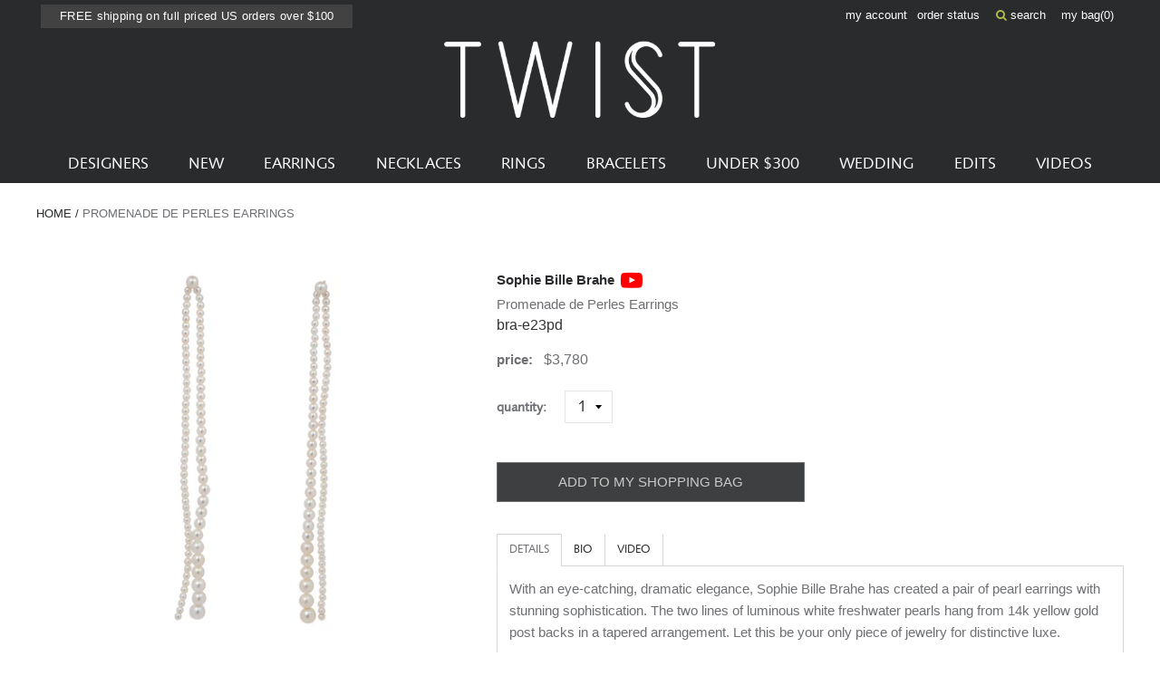

--- FILE ---
content_type: text/html; charset=utf-8
request_url: https://www.twistonline.com/products/promenade-de-perles-earrings
body_size: 34711
content:
            <!doctype html>
<!--[if IE 9 ]><html class="ie9 no-js supports-no-cookies" lang="en"> <![endif]-->
<!--[if (gt IE 9)|!(IE)]><!--> <html class="no-js supports-no-cookies" lang="en"> <!--<![endif]-->
  <head>
    <meta name="facebook-domain-verification" content="es0zv25v0g5idyhlq4bcyvs1rhrmfm" />
<!-- Start of Booster Apps Seo-0.1--><title>Sophie Bille Brahe Promenade de Perles Earrings</title><meta name="description" content="With an eye-catching, dramatic elegance, Sophie Bille Brahe has created a pair of pearl earrings with stunning sophistication. The two lines of luminous white freshwater pearls hang from 14k yellow gold post backs in a tapered arrangement. Let this be your only piece of jewelry for distinctive luxe. total length : 4 3/" /><script type="application/ld+json">
  {
    "@context": "https://schema.org",
    "@type": "WebSite",
    "name": "TWISTonline ",
    "url": "https://www.twistonline.com",
    "potentialAction": {
      "@type": "SearchAction",
      "query-input": "required name=query",
      "target": "https://www.twistonline.com/search?q={query}"
    }
  }
</script><script type="application/ld+json">
  {
    "@context": "https://schema.org",
    "@type": "Product",
    "name": "Promenade de Perles Earrings",
    "brand": {"@type": "Brand","name": "Sophie Bille Brahe"},
    "sku": "bra-e23pd",
    "mpn": "bra-e23pd",
    "description": "With an eye-catching, dramatic elegance, Sophie Bille Brahe has created a pair of pearl earrings with stunning sophistication. The two lines of luminous white freshwater pearls hang from 14k yellow gold post backs in a tapered arrangement. Let this be your only piece of jewelry for distinctive luxe.\ntotal length : 4 3\/4\"freshwater pearls : vary : 2mm diameter to 5.5mm diameter each14K yellow gold post backs",
    "url": "https://www.twistonline.com/products/promenade-de-perles-earrings","image": "https://www.twistonline.com/cdn/shop/products/bra-e23pd_1_sophie_bille_brahe_gold_promenade_de_fleur_earrings_1268x.jpg?v=1672261586","itemCondition": "https://schema.org/NewCondition",
    "offers": [{
          "@type": "Offer","price": "3780.00","priceCurrency": "USD",
          "itemCondition": "https://schema.org/NewCondition",
          "url": "https://www.twistonline.com/products/promenade-de-perles-earrings?variant=41051759181881",
          "sku": "bra-e23pd",
          "mpn": "bra-e23pd",
          "availability" : "https://schema.org/InStock",
          "priceValidUntil": "2026-03-02","gtin14": "bra-e23pd"}]}
</script>
<!-- end of Booster Apps SEO -->


    <meta charset="utf-8">
    <meta http-equiv="X-UA-Compatible" content="IE=edge,chrome=1">
    
    <meta name="google-site-verification" content="HQUuVcWL0A4784iSIDllgwHk46U4XlemaeSCqMXXNaM" /><link rel="canonical" href="https://www.twistonline.com/products/promenade-de-perles-earrings"><link rel="stylesheet" href="https://cdnjs.cloudflare.com/ajax/libs/font-awesome/6.5.1/css/all.min.css">
    <link href="https://stackpath.bootstrapcdn.com/font-awesome/4.7.0/css/font-awesome.min.css" rel="stylesheet" integrity="sha384-wvfXpqpZZVQGK6TAh5PVlGOfQNHSoD2xbE+QkPxCAFlNEevoEH3Sl0sibVcOQVnN" crossorigin="anonymous">
    <meta name="viewport" content="width=device-width, initial-scale=1.0, maximum-scale=1.0, user-scalable=no" />
    <meta name="theme-color" content="#747474">

    <!-- Site Meta ============================================ --><link rel="shortcut icon" href="//www.twistonline.com/cdn/shop/files/favicon-32x32.png?v=1613685339" type="image/png" /><meta property="og:title" content="Sophie Bille Brahe Promenade de Perles Earrings" />
<meta property="og:url" content="https://www.twistonline.com/products/promenade-de-perles-earrings" />
<meta property="og:site_name" content="TWISTonline " />


  <meta property="og:description" content="With an eye-catching, dramatic elegance, Sophie Bille Brahe has created a pair of pearl earrings with stunning sophistication. The two lines of luminous white freshwater pearls hang from 14k yellow gold post backs in a tapered arrangement. Let this be your only piece of jewelry for distinctive luxe. total length : 4 3/" />




  
    <meta property="og:image" content="http://www.twistonline.com/cdn/shop/products/bra-e23pd_1_sophie_bille_brahe_gold_promenade_de_fleur_earrings_600x.jpg?v=1672261586" />
    <meta property="og:image:secure_url" content="https://www.twistonline.com/cdn/shop/products/bra-e23pd_1_sophie_bille_brahe_gold_promenade_de_fleur_earrings_600x.jpg?v=1672261586" />
  
    <meta property="og:image" content="http://www.twistonline.com/cdn/shop/products/bra-e23pd_2_sophie_bille_brahe_gold_promenade_de_fleur_earrings_600x.jpg?v=1672261587" />
    <meta property="og:image:secure_url" content="https://www.twistonline.com/cdn/shop/products/bra-e23pd_2_sophie_bille_brahe_gold_promenade_de_fleur_earrings_600x.jpg?v=1672261587" />
  
    <meta property="og:image" content="http://www.twistonline.com/cdn/shop/products/bra-e23pd_9_sophie_bille_brahe_gold_promenade_de_fleur_earrings_600x.jpg?v=1672261586" />
    <meta property="og:image:secure_url" content="https://www.twistonline.com/cdn/shop/products/bra-e23pd_9_sophie_bille_brahe_gold_promenade_de_fleur_earrings_600x.jpg?v=1672261586" />
  

  <meta property="og:type" content="product" />
  <meta property="og:price:amount" content="3,780.00" />
  <meta property="og:price:currency" content="USD" />








  <meta name="twitter:card" content="product" />
  <meta name="twitter:title" content="Promenade de Perles Earrings" />
  <meta name="twitter:description" content="With an eye-catching, dramatic elegance, Sophie Bille Brahe has created a pair of pearl earrings with stunning sophistication. The two lines of luminous white freshwater pearls hang from 14k yellow gold post backs in a tapered arrangement. Let this be your only piece of jewelry for distinctive luxe.total length : 4 3/4&quot;freshwater pearls : vary : 2mm diameter to 5.5mm diameter each14K yellow" />
  <meta name="twitter:image" content="http://www.twistonline.com/cdn/shop/products/bra-e23pd_1_sophie_bille_brahe_gold_promenade_de_fleur_earrings_large.jpg?v=1672261586" />
  <meta name="twitter:label1" content="Price" />
  <meta name="twitter:data1" content="$3,780.00 USD" />

  

    <meta name="twitter:label2" content="Brand" />
    <meta name="twitter:data2" content="Sophie Bille Brahe" />

  


<!-- Header Content ======================================= -->

    <script>window.performance && window.performance.mark && window.performance.mark('shopify.content_for_header.start');</script><meta name="google-site-verification" content="763f63G8OfwZyPO41UNFw5qXlWXGtK6jX1RW11MnsXc">
<meta id="shopify-digital-wallet" name="shopify-digital-wallet" content="/4380360773/digital_wallets/dialog">
<meta name="shopify-checkout-api-token" content="da8f2d8259d3710d8b7b0f96b65295fd">
<meta id="in-context-paypal-metadata" data-shop-id="4380360773" data-venmo-supported="true" data-environment="production" data-locale="en_US" data-paypal-v4="true" data-currency="USD">
<link rel="alternate" type="application/json+oembed" href="https://www.twistonline.com/products/promenade-de-perles-earrings.oembed">
<script async="async" src="/checkouts/internal/preloads.js?locale=en-US"></script>
<link rel="preconnect" href="https://shop.app" crossorigin="anonymous">
<script async="async" src="https://shop.app/checkouts/internal/preloads.js?locale=en-US&shop_id=4380360773" crossorigin="anonymous"></script>
<script id="apple-pay-shop-capabilities" type="application/json">{"shopId":4380360773,"countryCode":"US","currencyCode":"USD","merchantCapabilities":["supports3DS"],"merchantId":"gid:\/\/shopify\/Shop\/4380360773","merchantName":"TWISTonline ","requiredBillingContactFields":["postalAddress","email","phone"],"requiredShippingContactFields":["postalAddress","email","phone"],"shippingType":"shipping","supportedNetworks":["visa","masterCard","amex","discover","elo","jcb"],"total":{"type":"pending","label":"TWISTonline ","amount":"1.00"},"shopifyPaymentsEnabled":true,"supportsSubscriptions":true}</script>
<script id="shopify-features" type="application/json">{"accessToken":"da8f2d8259d3710d8b7b0f96b65295fd","betas":["rich-media-storefront-analytics"],"domain":"www.twistonline.com","predictiveSearch":true,"shopId":4380360773,"locale":"en"}</script>
<script>var Shopify = Shopify || {};
Shopify.shop = "twist-online.myshopify.com";
Shopify.locale = "en";
Shopify.currency = {"active":"USD","rate":"1.0"};
Shopify.country = "US";
Shopify.theme = {"name":"OBX Theme - Fixed Order details Barcode","id":136355250233,"schema_name":null,"schema_version":null,"theme_store_id":null,"role":"main"};
Shopify.theme.handle = "null";
Shopify.theme.style = {"id":null,"handle":null};
Shopify.cdnHost = "www.twistonline.com/cdn";
Shopify.routes = Shopify.routes || {};
Shopify.routes.root = "/";</script>
<script type="module">!function(o){(o.Shopify=o.Shopify||{}).modules=!0}(window);</script>
<script>!function(o){function n(){var o=[];function n(){o.push(Array.prototype.slice.apply(arguments))}return n.q=o,n}var t=o.Shopify=o.Shopify||{};t.loadFeatures=n(),t.autoloadFeatures=n()}(window);</script>
<script>
  window.ShopifyPay = window.ShopifyPay || {};
  window.ShopifyPay.apiHost = "shop.app\/pay";
  window.ShopifyPay.redirectState = null;
</script>
<script id="shop-js-analytics" type="application/json">{"pageType":"product"}</script>
<script defer="defer" async type="module" src="//www.twistonline.com/cdn/shopifycloud/shop-js/modules/v2/client.init-shop-cart-sync_BN7fPSNr.en.esm.js"></script>
<script defer="defer" async type="module" src="//www.twistonline.com/cdn/shopifycloud/shop-js/modules/v2/chunk.common_Cbph3Kss.esm.js"></script>
<script defer="defer" async type="module" src="//www.twistonline.com/cdn/shopifycloud/shop-js/modules/v2/chunk.modal_DKumMAJ1.esm.js"></script>
<script type="module">
  await import("//www.twistonline.com/cdn/shopifycloud/shop-js/modules/v2/client.init-shop-cart-sync_BN7fPSNr.en.esm.js");
await import("//www.twistonline.com/cdn/shopifycloud/shop-js/modules/v2/chunk.common_Cbph3Kss.esm.js");
await import("//www.twistonline.com/cdn/shopifycloud/shop-js/modules/v2/chunk.modal_DKumMAJ1.esm.js");

  window.Shopify.SignInWithShop?.initShopCartSync?.({"fedCMEnabled":true,"windoidEnabled":true});

</script>
<script>
  window.Shopify = window.Shopify || {};
  if (!window.Shopify.featureAssets) window.Shopify.featureAssets = {};
  window.Shopify.featureAssets['shop-js'] = {"shop-cart-sync":["modules/v2/client.shop-cart-sync_CJVUk8Jm.en.esm.js","modules/v2/chunk.common_Cbph3Kss.esm.js","modules/v2/chunk.modal_DKumMAJ1.esm.js"],"init-fed-cm":["modules/v2/client.init-fed-cm_7Fvt41F4.en.esm.js","modules/v2/chunk.common_Cbph3Kss.esm.js","modules/v2/chunk.modal_DKumMAJ1.esm.js"],"init-shop-email-lookup-coordinator":["modules/v2/client.init-shop-email-lookup-coordinator_Cc088_bR.en.esm.js","modules/v2/chunk.common_Cbph3Kss.esm.js","modules/v2/chunk.modal_DKumMAJ1.esm.js"],"init-windoid":["modules/v2/client.init-windoid_hPopwJRj.en.esm.js","modules/v2/chunk.common_Cbph3Kss.esm.js","modules/v2/chunk.modal_DKumMAJ1.esm.js"],"shop-button":["modules/v2/client.shop-button_B0jaPSNF.en.esm.js","modules/v2/chunk.common_Cbph3Kss.esm.js","modules/v2/chunk.modal_DKumMAJ1.esm.js"],"shop-cash-offers":["modules/v2/client.shop-cash-offers_DPIskqss.en.esm.js","modules/v2/chunk.common_Cbph3Kss.esm.js","modules/v2/chunk.modal_DKumMAJ1.esm.js"],"shop-toast-manager":["modules/v2/client.shop-toast-manager_CK7RT69O.en.esm.js","modules/v2/chunk.common_Cbph3Kss.esm.js","modules/v2/chunk.modal_DKumMAJ1.esm.js"],"init-shop-cart-sync":["modules/v2/client.init-shop-cart-sync_BN7fPSNr.en.esm.js","modules/v2/chunk.common_Cbph3Kss.esm.js","modules/v2/chunk.modal_DKumMAJ1.esm.js"],"init-customer-accounts-sign-up":["modules/v2/client.init-customer-accounts-sign-up_CfPf4CXf.en.esm.js","modules/v2/client.shop-login-button_DeIztwXF.en.esm.js","modules/v2/chunk.common_Cbph3Kss.esm.js","modules/v2/chunk.modal_DKumMAJ1.esm.js"],"pay-button":["modules/v2/client.pay-button_CgIwFSYN.en.esm.js","modules/v2/chunk.common_Cbph3Kss.esm.js","modules/v2/chunk.modal_DKumMAJ1.esm.js"],"init-customer-accounts":["modules/v2/client.init-customer-accounts_DQ3x16JI.en.esm.js","modules/v2/client.shop-login-button_DeIztwXF.en.esm.js","modules/v2/chunk.common_Cbph3Kss.esm.js","modules/v2/chunk.modal_DKumMAJ1.esm.js"],"avatar":["modules/v2/client.avatar_BTnouDA3.en.esm.js"],"init-shop-for-new-customer-accounts":["modules/v2/client.init-shop-for-new-customer-accounts_CsZy_esa.en.esm.js","modules/v2/client.shop-login-button_DeIztwXF.en.esm.js","modules/v2/chunk.common_Cbph3Kss.esm.js","modules/v2/chunk.modal_DKumMAJ1.esm.js"],"shop-follow-button":["modules/v2/client.shop-follow-button_BRMJjgGd.en.esm.js","modules/v2/chunk.common_Cbph3Kss.esm.js","modules/v2/chunk.modal_DKumMAJ1.esm.js"],"checkout-modal":["modules/v2/client.checkout-modal_B9Drz_yf.en.esm.js","modules/v2/chunk.common_Cbph3Kss.esm.js","modules/v2/chunk.modal_DKumMAJ1.esm.js"],"shop-login-button":["modules/v2/client.shop-login-button_DeIztwXF.en.esm.js","modules/v2/chunk.common_Cbph3Kss.esm.js","modules/v2/chunk.modal_DKumMAJ1.esm.js"],"lead-capture":["modules/v2/client.lead-capture_DXYzFM3R.en.esm.js","modules/v2/chunk.common_Cbph3Kss.esm.js","modules/v2/chunk.modal_DKumMAJ1.esm.js"],"shop-login":["modules/v2/client.shop-login_CA5pJqmO.en.esm.js","modules/v2/chunk.common_Cbph3Kss.esm.js","modules/v2/chunk.modal_DKumMAJ1.esm.js"],"payment-terms":["modules/v2/client.payment-terms_BxzfvcZJ.en.esm.js","modules/v2/chunk.common_Cbph3Kss.esm.js","modules/v2/chunk.modal_DKumMAJ1.esm.js"]};
</script>
<script>(function() {
  var isLoaded = false;
  function asyncLoad() {
    if (isLoaded) return;
    isLoaded = true;
    var urls = ["https:\/\/d10lpsik1i8c69.cloudfront.net\/w.js?shop=twist-online.myshopify.com","https:\/\/str.rise-ai.com\/?shop=twist-online.myshopify.com","https:\/\/strn.rise-ai.com\/?shop=twist-online.myshopify.com","https:\/\/s3.eu-west-1.amazonaws.com\/production-klarna-il-shopify-osm\/075856eab2fed402d6cec66362ad9ed3a304a6c2\/twist-online.myshopify.com-1715307298993.js?shop=twist-online.myshopify.com","https:\/\/searchanise-ef84.kxcdn.com\/widgets\/shopify\/init.js?a=7W5x0A0S4W\u0026shop=twist-online.myshopify.com"];
    for (var i = 0; i < urls.length; i++) {
      var s = document.createElement('script');
      s.type = 'text/javascript';
      s.async = true;
      s.src = urls[i];
      var x = document.getElementsByTagName('script')[0];
      x.parentNode.insertBefore(s, x);
    }
  };
  if(window.attachEvent) {
    window.attachEvent('onload', asyncLoad);
  } else {
    window.addEventListener('load', asyncLoad, false);
  }
})();</script>
<script id="__st">var __st={"a":4380360773,"offset":-28800,"reqid":"6128897f-0176-43a9-ad30-058dc77461dc-1769905933","pageurl":"www.twistonline.com\/products\/promenade-de-perles-earrings","u":"d14ce2a8d6cd","p":"product","rtyp":"product","rid":6963450675257};</script>
<script>window.ShopifyPaypalV4VisibilityTracking = true;</script>
<script id="captcha-bootstrap">!function(){'use strict';const t='contact',e='account',n='new_comment',o=[[t,t],['blogs',n],['comments',n],[t,'customer']],c=[[e,'customer_login'],[e,'guest_login'],[e,'recover_customer_password'],[e,'create_customer']],r=t=>t.map((([t,e])=>`form[action*='/${t}']:not([data-nocaptcha='true']) input[name='form_type'][value='${e}']`)).join(','),a=t=>()=>t?[...document.querySelectorAll(t)].map((t=>t.form)):[];function s(){const t=[...o],e=r(t);return a(e)}const i='password',u='form_key',d=['recaptcha-v3-token','g-recaptcha-response','h-captcha-response',i],f=()=>{try{return window.sessionStorage}catch{return}},m='__shopify_v',_=t=>t.elements[u];function p(t,e,n=!1){try{const o=window.sessionStorage,c=JSON.parse(o.getItem(e)),{data:r}=function(t){const{data:e,action:n}=t;return t[m]||n?{data:e,action:n}:{data:t,action:n}}(c);for(const[e,n]of Object.entries(r))t.elements[e]&&(t.elements[e].value=n);n&&o.removeItem(e)}catch(o){console.error('form repopulation failed',{error:o})}}const l='form_type',E='cptcha';function T(t){t.dataset[E]=!0}const w=window,h=w.document,L='Shopify',v='ce_forms',y='captcha';let A=!1;((t,e)=>{const n=(g='f06e6c50-85a8-45c8-87d0-21a2b65856fe',I='https://cdn.shopify.com/shopifycloud/storefront-forms-hcaptcha/ce_storefront_forms_captcha_hcaptcha.v1.5.2.iife.js',D={infoText:'Protected by hCaptcha',privacyText:'Privacy',termsText:'Terms'},(t,e,n)=>{const o=w[L][v],c=o.bindForm;if(c)return c(t,g,e,D).then(n);var r;o.q.push([[t,g,e,D],n]),r=I,A||(h.body.append(Object.assign(h.createElement('script'),{id:'captcha-provider',async:!0,src:r})),A=!0)});var g,I,D;w[L]=w[L]||{},w[L][v]=w[L][v]||{},w[L][v].q=[],w[L][y]=w[L][y]||{},w[L][y].protect=function(t,e){n(t,void 0,e),T(t)},Object.freeze(w[L][y]),function(t,e,n,w,h,L){const[v,y,A,g]=function(t,e,n){const i=e?o:[],u=t?c:[],d=[...i,...u],f=r(d),m=r(i),_=r(d.filter((([t,e])=>n.includes(e))));return[a(f),a(m),a(_),s()]}(w,h,L),I=t=>{const e=t.target;return e instanceof HTMLFormElement?e:e&&e.form},D=t=>v().includes(t);t.addEventListener('submit',(t=>{const e=I(t);if(!e)return;const n=D(e)&&!e.dataset.hcaptchaBound&&!e.dataset.recaptchaBound,o=_(e),c=g().includes(e)&&(!o||!o.value);(n||c)&&t.preventDefault(),c&&!n&&(function(t){try{if(!f())return;!function(t){const e=f();if(!e)return;const n=_(t);if(!n)return;const o=n.value;o&&e.removeItem(o)}(t);const e=Array.from(Array(32),(()=>Math.random().toString(36)[2])).join('');!function(t,e){_(t)||t.append(Object.assign(document.createElement('input'),{type:'hidden',name:u})),t.elements[u].value=e}(t,e),function(t,e){const n=f();if(!n)return;const o=[...t.querySelectorAll(`input[type='${i}']`)].map((({name:t})=>t)),c=[...d,...o],r={};for(const[a,s]of new FormData(t).entries())c.includes(a)||(r[a]=s);n.setItem(e,JSON.stringify({[m]:1,action:t.action,data:r}))}(t,e)}catch(e){console.error('failed to persist form',e)}}(e),e.submit())}));const S=(t,e)=>{t&&!t.dataset[E]&&(n(t,e.some((e=>e===t))),T(t))};for(const o of['focusin','change'])t.addEventListener(o,(t=>{const e=I(t);D(e)&&S(e,y())}));const B=e.get('form_key'),M=e.get(l),P=B&&M;t.addEventListener('DOMContentLoaded',(()=>{const t=y();if(P)for(const e of t)e.elements[l].value===M&&p(e,B);[...new Set([...A(),...v().filter((t=>'true'===t.dataset.shopifyCaptcha))])].forEach((e=>S(e,t)))}))}(h,new URLSearchParams(w.location.search),n,t,e,['guest_login'])})(!0,!0)}();</script>
<script integrity="sha256-4kQ18oKyAcykRKYeNunJcIwy7WH5gtpwJnB7kiuLZ1E=" data-source-attribution="shopify.loadfeatures" defer="defer" src="//www.twistonline.com/cdn/shopifycloud/storefront/assets/storefront/load_feature-a0a9edcb.js" crossorigin="anonymous"></script>
<script crossorigin="anonymous" defer="defer" src="//www.twistonline.com/cdn/shopifycloud/storefront/assets/shopify_pay/storefront-65b4c6d7.js?v=20250812"></script>
<script data-source-attribution="shopify.dynamic_checkout.dynamic.init">var Shopify=Shopify||{};Shopify.PaymentButton=Shopify.PaymentButton||{isStorefrontPortableWallets:!0,init:function(){window.Shopify.PaymentButton.init=function(){};var t=document.createElement("script");t.src="https://www.twistonline.com/cdn/shopifycloud/portable-wallets/latest/portable-wallets.en.js",t.type="module",document.head.appendChild(t)}};
</script>
<script data-source-attribution="shopify.dynamic_checkout.buyer_consent">
  function portableWalletsHideBuyerConsent(e){var t=document.getElementById("shopify-buyer-consent"),n=document.getElementById("shopify-subscription-policy-button");t&&n&&(t.classList.add("hidden"),t.setAttribute("aria-hidden","true"),n.removeEventListener("click",e))}function portableWalletsShowBuyerConsent(e){var t=document.getElementById("shopify-buyer-consent"),n=document.getElementById("shopify-subscription-policy-button");t&&n&&(t.classList.remove("hidden"),t.removeAttribute("aria-hidden"),n.addEventListener("click",e))}window.Shopify?.PaymentButton&&(window.Shopify.PaymentButton.hideBuyerConsent=portableWalletsHideBuyerConsent,window.Shopify.PaymentButton.showBuyerConsent=portableWalletsShowBuyerConsent);
</script>
<script data-source-attribution="shopify.dynamic_checkout.cart.bootstrap">document.addEventListener("DOMContentLoaded",(function(){function t(){return document.querySelector("shopify-accelerated-checkout-cart, shopify-accelerated-checkout")}if(t())Shopify.PaymentButton.init();else{new MutationObserver((function(e,n){t()&&(Shopify.PaymentButton.init(),n.disconnect())})).observe(document.body,{childList:!0,subtree:!0})}}));
</script>
<link id="shopify-accelerated-checkout-styles" rel="stylesheet" media="screen" href="https://www.twistonline.com/cdn/shopifycloud/portable-wallets/latest/accelerated-checkout-backwards-compat.css" crossorigin="anonymous">
<style id="shopify-accelerated-checkout-cart">
        #shopify-buyer-consent {
  margin-top: 1em;
  display: inline-block;
  width: 100%;
}

#shopify-buyer-consent.hidden {
  display: none;
}

#shopify-subscription-policy-button {
  background: none;
  border: none;
  padding: 0;
  text-decoration: underline;
  font-size: inherit;
  cursor: pointer;
}

#shopify-subscription-policy-button::before {
  box-shadow: none;
}

      </style>

<script>window.performance && window.performance.mark && window.performance.mark('shopify.content_for_header.end');</script>

    <!-- Stylesheets ========================================== -->

    <link href="//www.twistonline.com/cdn/shop/t/64/assets/shop.scss.css?v=178574712736147854481715283599" rel="stylesheet" type="text/css" media="all" />
    <link href="//www.twistonline.com/cdn/shop/t/64/assets/legacy-theme.scss.css?v=118820056762475253681715283608" rel="stylesheet" type="text/css" media="all" />
    <link href="//www.twistonline.com/cdn/shop/t/64/assets/easyzoom.css?v=106292249187319897031715283599" rel="stylesheet" type="text/css" media="all" />

<link rel="prefetch" href="//www.twistonline.com/cdn/shop/t/64/assets/layout.checkout.css?v=105997007003712207781715283585" as="style"><link type="text/css" href="//www.twistonline.com/cdn/shop/t/64/assets/layout.theme.css?v=102890381087524755431715283604" rel="stylesheet"><link type="text/css" href="//www.twistonline.com/cdn/shop/t/64/assets/layout.theme.styleLiquid.scss.css?v=105997007003712207781715283585" rel="stylesheet"><link rel="prefetch" href="//www.twistonline.com/cdn/shop/t/64/assets/template.404.css?v=105997007003712207781715283585" as="style"><link rel="prefetch" href="//www.twistonline.com/cdn/shop/t/64/assets/template.article.css?v=105997007003712207781715283588" as="style"><link rel="prefetch" href="//www.twistonline.com/cdn/shop/t/64/assets/template.blog.css?v=105997007003712207781715283589" as="style"><link rel="prefetch" href="//www.twistonline.com/cdn/shop/t/64/assets/template.cart.css?v=5794482229431220531715283590" as="style"><link rel="prefetch" href="//www.twistonline.com/cdn/shop/t/64/assets/template.collection.infinite.css?v=155033843473182217931715283592" as="style"><link rel="prefetch" href="//www.twistonline.com/cdn/shop/t/64/assets/template.collection.css?v=10277624319323648241715283591" as="style"><link rel="prefetch" href="//www.twistonline.com/cdn/shop/t/64/assets/template.collection.mobile.css?v=155033843473182217931715283584" as="style"><link rel="prefetch" href="//www.twistonline.com/cdn/shop/t/64/assets/template.gift_card.css?v=105997007003712207781715283585" as="style"><link rel="prefetch" href="//www.twistonline.com/cdn/shop/t/64/assets/template.index.css?v=81592489752909244141715283586" as="style"><link rel="prefetch" href="//www.twistonline.com/cdn/shop/t/64/assets/template.list-collections.css?v=105997007003712207781715283587" as="style"><link rel="prefetch" href="//www.twistonline.com/cdn/shop/t/64/assets/template.page.bracelets.css?v=70715495474954754181715283589" as="style"><link rel="prefetch" href="//www.twistonline.com/cdn/shop/t/64/assets/template.page.contact.css?v=127321524118265118741715283590" as="style"><link rel="prefetch" href="//www.twistonline.com/cdn/shop/t/64/assets/template.page.designers.css?v=157065882080718921221715283592" as="style"><link rel="prefetch" href="//www.twistonline.com/cdn/shop/t/64/assets/template.page.earrings.css?v=70715495474954754181715283584" as="style"><link rel="prefetch" href="//www.twistonline.com/cdn/shop/t/64/assets/template.page.edits.css?v=70715495474954754181715283585" as="style"><link rel="prefetch" href="//www.twistonline.com/cdn/shop/t/64/assets/template.page.css?v=70715495474954754181715283591" as="style"><link rel="prefetch" href="//www.twistonline.com/cdn/shop/t/64/assets/template.page.necklaces.css?v=70715495474954754181715283586" as="style"><link rel="prefetch" href="//www.twistonline.com/cdn/shop/t/64/assets/template.page.new.css?v=70715495474954754181715283586" as="style"><link rel="prefetch" href="//www.twistonline.com/cdn/shop/t/64/assets/template.page.rings.css?v=70715495474954754181715283587" as="style"><link rel="prefetch" href="//www.twistonline.com/cdn/shop/t/64/assets/template.page.under-250.css?v=70715495474954754181715283588" as="style"><link rel="prefetch" href="//www.twistonline.com/cdn/shop/t/64/assets/template.page.wedding.css?v=70715495474954754181715283589" as="style"><link rel="prefetch" href="//www.twistonline.com/cdn/shop/t/64/assets/template.password.css?v=105997007003712207781715283590" as="style"><link type="text/css" href="//www.twistonline.com/cdn/shop/t/64/assets/template.product.css?v=177928184679903983271715283591" rel="stylesheet"><link rel="prefetch" href="//www.twistonline.com/cdn/shop/t/64/assets/template.search.css?v=28967837869631186431715283585" as="style"><link rel="prefetch" href="//www.twistonline.com/cdn/shop/t/64/assets/template.account.css?v=65981270776610030261715283586" as="style"><link rel="prefetch" href="//www.twistonline.com/cdn/shop/t/64/assets/template.activate_account.css?v=105997007003712207781715283587" as="style"><link rel="prefetch" href="//www.twistonline.com/cdn/shop/t/64/assets/template.addresses.css?v=65981270776610030261715283588" as="style"><link rel="prefetch" href="//www.twistonline.com/cdn/shop/t/64/assets/template.login.css?v=123375631264851839471715283588" as="style"><link rel="prefetch" href="//www.twistonline.com/cdn/shop/t/64/assets/template.order.css?v=105997007003712207781715283588" as="style"><link rel="prefetch" href="//www.twistonline.com/cdn/shop/t/64/assets/template.register.css?v=120110371563213747741715283591" as="style"><link rel="prefetch" href="//www.twistonline.com/cdn/shop/t/64/assets/template.reset_password.css?v=105997007003712207781715283585" as="style">

<style>
  /*
  
  
  
  */

  :root {
    --color-primary: #747474;
    --color-secondary: #bbbbbb;
    /*--color-default-white: ;
    --color-default-black: ;
    --color-default-gray: ;
    --color-palette-1: ;
    --color-palette-2: ;
    --color-palette-3: ;
    --color-palette-4: ;
    --color-palette-5: ;
    --color-body-text: ;
    --color-body-background: ;
    --font-primary: , ;
    --font-primary-light-weight: ;
    --font-primary-bold-weight: ;
    --font-heading: , ;
    --font-heading-bold-weight: ;
    --size-main-container: px;
    --size-spacing-base: px;
    --size-font-base: px;
    --size-font-minor: px;
    --size-font-major: px;
    --size-font-super: px;
    --size-line-height-base: ;
    --duration-transition: ms;*/
  }
</style>
<!-- Scripts ============================================== -->

    <script src="//www.twistonline.com/cdn/shop/t/64/assets/jquery.min.js?v=74721525869110791951715283599" type="text/javascript"></script>
    <script src="//www.twistonline.com/cdn/shop/t/64/assets/modernizr.min.js?v=137617515274177302221715283599" type="text/javascript"></script>

<script type="text/javascript" src="//www.twistonline.com/cdn/shop/t/64/assets/runtime.js?v=25951817600145077531715283601" defer="defer"></script><link rel="prefetch" href="//www.twistonline.com/cdn/shop/t/64/assets/layout.checkout.js?v=110433658587467887891715283601" as="script"><script type="text/javascript" src="//www.twistonline.com/cdn/shop/t/64/assets/vendors@layout.theme.js?v=117375935352952537711715283601" defer="defer"></script><script type="text/javascript" src="//www.twistonline.com/cdn/shop/t/64/assets/layout.theme.js?v=47176298615432523831753490161" defer="defer"></script><link rel="prefetch" href="//www.twistonline.com/cdn/shop/t/64/assets/template.404.js?v=105111982464516789161715283601" as="script"><link rel="prefetch" href="//www.twistonline.com/cdn/shop/t/64/assets/template.article.js?v=44360159951683587191715283599" as="script"><link rel="prefetch" href="//www.twistonline.com/cdn/shop/t/64/assets/template.blog.js?v=22498953343035441751715283599" as="script"><link rel="prefetch" href="//www.twistonline.com/cdn/shop/t/64/assets/template.cart.js?v=45274042969702757221715283600" as="script"><link rel="prefetch" href="//www.twistonline.com/cdn/shop/t/64/assets/template.collection.infinite.js?v=84297449422049000591715283601" as="script"><link rel="prefetch" href="//www.twistonline.com/cdn/shop/t/64/assets/template.collection.js?v=112705139107256908691715283602" as="script"><link rel="prefetch" href="//www.twistonline.com/cdn/shop/t/64/assets/template.collection.mobile.js?v=45095149686113841501715283599" as="script"><link rel="prefetch" href="//www.twistonline.com/cdn/shop/t/64/assets/template.gift_card.js?v=114109339313000944181715283599" as="script"><link rel="prefetch" href="//www.twistonline.com/cdn/shop/t/64/assets/template.index.js?v=65136722537091712581715283600" as="script"><link rel="prefetch" href="//www.twistonline.com/cdn/shop/t/64/assets/template.list-collections.js?v=4245491204899596081715283601" as="script"><link rel="prefetch" href="//www.twistonline.com/cdn/shop/t/64/assets/template.page.bracelets.js?v=69666687149873226741715283599" as="script"><link rel="prefetch" href="//www.twistonline.com/cdn/shop/t/64/assets/template.page.contact.js?v=146943916815258258731715283600" as="script"><link rel="prefetch" href="//www.twistonline.com/cdn/shop/t/64/assets/template.page.designers.js?v=129754475837906857861715283601" as="script"><link rel="prefetch" href="//www.twistonline.com/cdn/shop/t/64/assets/template.page.earrings.js?v=168749205266605972031715283602" as="script"><link rel="prefetch" href="//www.twistonline.com/cdn/shop/t/64/assets/template.page.edits.js?v=69353024917265454111715283599" as="script"><link rel="prefetch" href="//www.twistonline.com/cdn/shop/t/64/assets/template.page.js?v=102944145224077593761715283600" as="script"><link rel="prefetch" href="//www.twistonline.com/cdn/shop/t/64/assets/template.page.necklaces.js?v=8500837643784650451715283600" as="script"><link rel="prefetch" href="//www.twistonline.com/cdn/shop/t/64/assets/template.page.new.js?v=116632073467490104411715283601" as="script"><link rel="prefetch" href="//www.twistonline.com/cdn/shop/t/64/assets/template.page.rings.js?v=123042938445572891321715283602" as="script"><link rel="prefetch" href="//www.twistonline.com/cdn/shop/t/64/assets/template.page.under-250.js?v=1139244806054744481715283599" as="script"><link rel="prefetch" href="//www.twistonline.com/cdn/shop/t/64/assets/template.page.wedding.js?v=163751673130871152251715283600" as="script"><link rel="prefetch" href="//www.twistonline.com/cdn/shop/t/64/assets/template.password.js?v=32633157571276759221715283601" as="script"><script type="text/javascript" src="//www.twistonline.com/cdn/shop/t/64/assets/template.product.js?v=73161450248828988301715283601" defer="defer"></script><link rel="prefetch" href="//www.twistonline.com/cdn/shop/t/64/assets/template.search.js?v=87783312322715984861715283601" as="script"><link rel="prefetch" href="//www.twistonline.com/cdn/shop/t/64/assets/template.account.js?v=57093470437039595801715283602" as="script"><link rel="prefetch" href="//www.twistonline.com/cdn/shop/t/64/assets/template.activate_account.js?v=152420937705271818691715283602" as="script"><link rel="prefetch" href="//www.twistonline.com/cdn/shop/t/64/assets/template.addresses.js?v=129265608502189221411715283603" as="script"><link rel="prefetch" href="//www.twistonline.com/cdn/shop/t/64/assets/template.login.js?v=177229639015188838541715283602" as="script"><link rel="prefetch" href="//www.twistonline.com/cdn/shop/t/64/assets/template.order.js?v=182616196250247316871715283599" as="script"><link rel="prefetch" href="//www.twistonline.com/cdn/shop/t/64/assets/template.register.js?v=177997717520676222931715283602" as="script"><link rel="prefetch" href="//www.twistonline.com/cdn/shop/t/64/assets/template.reset_password.js?v=114398345128195034981715283601" as="script"><script data-shop-api>
  document.documentElement.className = document.documentElement.className.replace('no-js', '');

  window.bvaccel = {
    allProductsCount:5923,
    product: {
      handle: "promenade-de-perles-earrings",
    },
    collection: {
      count:5547,
      handle: "all-products-minus-foundrae",
      currentTag: false,
    },
    customer: {
      loggedIn: false,
      id: null,
      email: null,
      order_count: null,
    },
    template: {
      path: "product",
      name: "product",
      alternate: null,
    },
    theme: {
      currentPage: 1,
      name: "OBX Theme - Fixed Order details Barcode",
      id: 136355250233,
    },
    data: {},
    state: {
      cart: {"note":null,"attributes":{},"original_total_price":0,"total_price":0,"total_discount":0,"total_weight":0.0,"item_count":0,"items":[],"requires_shipping":false,"currency":"USD","items_subtotal_price":0,"cart_level_discount_applications":[],"checkout_charge_amount":0},
      product: {},
      slider: {},
      modal: {},
      collection: {
        allProductsCount:5923,

      },
      'line-item': {},
    },
  };
</script>
<!-- Foureyes -->
	<script type='text/javascript'>
		if(typeof s_set == 'undefined') var s_set = 0; if(!s_set){(function() {s_set = 1;var adp = document.createElement('script'); adp.type = 'text/javascript';adp.async = true;adp.src = ('https:' == document.location.protocol ? 'https://' : 'http://') + 'foureyes.adpearance.com/?ref='+encodeURIComponent(document.referrer)+'&url='+encodeURIComponent(window.location.href);var s = document.getElementsByTagName('script')[0]; s.parentNode.insertBefore(adp, s);}) ();}
	</script>

    
<script data-dataLayer>

  /*
  ===================================
  | DATALAYER ARCHITECTURE: SHOPIFY |
  -----------------------------------
  1. Add jQuery Selectors [AAA]
  2. [TODO] Add the following events:
    - Inline cart
    - Newsletter Signup
    - Wishlist
    - Quick view / shop
    - Custom AJAX functionality
  3. Remove all comments, save as dataLayer.liquid
  4. Include snippet directly above GTM

  1. Steps for everything has been added to the Datalayer.
  2. Collections: Need to work with Patrick to figure out what's actually needed.
  3. __bva__ object selectors need event bindings added on line 454. All the actions should be in the new DataLayer (or the old one).
  4. Everything still needs to be tested. It's currently still a lot of pieces of a thing rather than a coherent whole.
  */

  (function () {

    window.__bva__ = {

  // if true, console messages will be displayed
  debug: false,

  // if cart is dynamic (meaning no refresh on cart add) set to true
  dynamicCart: true,

  //
  cart: null,

  //
  wishlist: null,

  //
  removeCart: null,

  // Selectors used for cartTriggers
  cartTriggers: [],

  // Selectors used for viewCart
  viewCart: [],

  // Selectors used for removeCartTrigger
  removeCartTrigger: [],

  // Selectors used for cartVisableSelector
  cartVisableSelector: [],

  // Selectors used for promoSubscriptionsSelectors
  promoSubscriptionsSelectors: [],

  // Selectors used for promoSuccess
  promoSuccess: [],

  // Selectors used for ctaSelectors
  ctaSelectors: [],

  // Selectors used for newsletterSelectors
  newsletterSelectors: [],

  // Selectors used for newsletterSuccess
  newsletterSuccess: [],

};


    // init data layer if doesn't already exist
    window.dataLayer = window.dataLayer || [];

    // begin datalayer
    dataLayer.push({ 'event': 'Begin DataLayer' });


    /* DATALAYER: Log State
    -----------------------
    1. Determine if user is logged in or not.
    2. Return User specific data. */

    
    

    
    

    
    


    var logState = {
      'isCustomer'    : false,
      'logState'      : "Logged Out",
      'customerType'  : "New",
      'userId'        : "",
      'customerEmail' : null,
      'checkoutEmail' : null,
      'currency'      : "USD",

      'customerInfo'  : {
        'firstName'   : null,
        'lastName'    : null,
        'address1'    : null,
        'address2'    : null,
        'street'      : null,
        'city'        : null,
        'province'    : null,
        'zip'         : null,
        'country'     : null,
        'phone'       : null,
        'totalOrders' : "",
        'totalSpent'  : ""
      },

      'shippingInfo' : {
        'fullName'   : null,
        'firstName'  : null,
        'lastName'   : null,
        'address1'   : null,
        'address2'   : null,
        'street'     : null,
        'city'       : null,
        'province'   : null,
        'zip'        : null,
        'country'    : null,
        'phone'      : null,
      },

      'billingInfo' : {
        'fullName'  : null,
        'firstName' : null,
        'lastName'  : null,
        'address1'  : null,
        'address2'  : null,
        'street'    : null,
        'city'      : null,
        'province'  : null,
        'zip'       : null,
        'country'   : null,
        'phone'     : null,
      },

      'event'       : 'Customer State',
    };

    /* DATALAYER: Base Event
    --------------------------- */

    
    

    

    var url = window.location.href;

    var baseEvent = {
      'pageType': "product",
      'event': "product",
    };

    /* DATALAYER: Product List Page (Collections, Category)
    -------------------------------------------------------
    Fire on all product listing pages. */

    

    /* DATALAYER: Product Page
    --------------------------
    Fire on all Product View pages. */

    

      var product = {
        'id'              : "6963450675257",
        'sku'             : null,
        'variantId'       : "",
        'productType'     : "",
        'name'            : "Promenade de Perles Earrings",
        'price'           : "3780.00",
        'comparePrice'    : "0.00",
        'description'     : "With an eye-catching, dramatic elegance, Sophie Bille Brahe has created a pair of pearl earrings with stunning sophistication. The two lines of luminous white freshwater pearls hang from 14k yellow gold post backs in a tapered arrangement. Let this be your only piece of jewelry for distinctive luxe.total length : 4 3\/4\u0026quot;freshwater pearls : vary : 2mm diameter to 5.5mm diameter each14K yellow gold post backs",
        'imageURL'        : "https://www.twistonline.com/cdn/shop/products/bra-e23pd_1_sophie_bille_brahe_gold_promenade_de_fleur_earrings_600x.jpg?v=1672261586",
        'brand'           : "Sophie Bille Brahe",
        'categories'      : ["All Products minus Foundrae + Gift Card","All Products minus Foundrae + Gift Card + Jamie Joseph","Dangle Earrings","Earrings","Sophie Bille Brahe"],
        'currentCategory' : "All Products minus Foundrae + Gift Card",
      };

      baseEvent.products = product;

    

    /* DATALAYER: Cart View
    -----------------------
    1. Fire anytime a user views their cart (non-dynamic) */

    

    /* DATALAYER Variable: Checkout & Transaction Data */

    if (url.indexOf('checkouts') > -1 || url.indexOf('order') > -1) {
      __bva__products = [];

      

      var transactionData = {
        'transactionNumber'      : "",
        'transactionId'          : "",
        'transactionAffiliation' : "TWISTonline ",
        'transactionCurrency'    : "USD",
        'transactionTotal'       : "",
        'transactionTax'         : "",
        'transactionShipping'    : "",
        'transactionSubtotal'    : "",
        
        'products': __bva__products,
      };

      if (url.indexOf('thank_you') > -1) {
        baseEvent = transactionData;
        baseEvent.pageType = 'Transaction';
        baseEvent.eventType = 'Transaction';
        baseEvent.cancelled = 'null';
        baseEvent.shipDate = '"2026-02-01"';
        baseEvent.deliveryDate = '"2026-02-04"';
        baseEvent.firstTime = false;
      }

      if (url.indexOf('order') > -1) {
        baseEvent = {
          'products': __bva__products,
          'pageType': 'Order Status',
          'eventType': 'Order Status',
        }
      };

      /* DATALAYER: Checkout
      -------------------------- */

      // remove reference to $ / jQuery

      if (url.indexOf('checkouts') > -1) {
        if (url.indexOf('contact_information') > -1 || $('[data-step]').data('step') === 'contact_information') {
          baseEvent = transactionData;
          baseEvent.pageType = 'Customer Information';
          baseEvent.eventType = 'Customer Information';
        } else if (url.indexOf('shipping_method') > -1 || $('[data-step]').data('step') === 'shipping_method') {
          baseEvent = transactionData;
          baseEvent.pageType = 'Shipping Information';
          baseEvent.eventType = 'Shipping Information';
        } else if(url.indexOf('payment_method') > -1 || $('[data-step]').data('step') === 'payment_method') {
          baseEvent = transactionData;
          baseEvent.pageType = 'Add Payment Info';
          baseEvent.eventType = 'Add Payment Info';
        }
      }
    }

    /*==========================
    | dataLayer Event Bindings |
    --------------------------*/
    $(document).ready(function() {
      /* [TODO] ADD TO CART */

      /*

        Notes:

        • tracking cart state not clicks on add to cart button
        • only care about adds to cart, not removes from cart or quantity changes
        • subscribe to cart change event?
        • add 'template' / 'triggeredFrom' property
        • possibly use cart scripting to facilitate add to cart event tracking

      */

      /* ADD TO CART */
      jQuery.getJSON('/cart.js', function (response) {
        __bva__.cart = response;
        var cart = {
          'products': __bva__.cart.items.map(function (line_item) {
            return {
              'id'       : line_item.id,
              'sku'      : line_item.sku,
              'variant'  : line_item.variant_id,
              'name'     : line_item.title,
              'price'    : (line_item.price/100),
              'quantity' : line_item.quantity
            }
          })
        }

      __bva__.cart = cart;
      collection_cartIDs = [];
      collection_matchIDs = [];
      collection_addtocart = [];
      for (var i = __bva__.cart.products.length - 1; i >= 0; i--) {
          var x = parseFloat(__bva__.cart.products[i].variant);
          collection_cartIDs.push(x);
      }
      });

      function __bva__addtocart(){
        

        dataLayer.push(product, {
          'pageType' : 'Add to Cart',
          'event'    : 'Add to Cart'
        });

        if (__bva__.debug) {
          console.log("Add to Cart"+" :"+JSON.stringify(product, null, " "));
        }

        

        // IF DYNAMIC CART IS TRUE
        if (__bva__.dynamicCart) {
          console.log("dynamic");

          var cartCheck = setInterval(function () {

            if ($(__bva__.cartVisableSelector).length > 0) {

              clearInterval(cartCheck);
              mapJSONcartData();

              $(__bva__.removeCartTrigger).on('click', function (event) {

                var link = $(this).attr("href");
                jQuery.getJSON(link, function (response) {

                  __bva__.removeCart = response;
                var removeFromCart = {
                  'products': __bva__.removeCart.items.map(function (line_item) {
                    return {
                      'id'       : line_item.id,
                      'sku'      : line_item.sku,
                      'variant'  : line_item.variant_id,
                      'name'     : line_item.title,
                      'price'    : (line_item.price/100),
                      'quantity' : line_item.quantity
                    }
                  }),
                  'pageType' : 'Remove from Cart',
                  'event'    : 'Remove from Cart'
                };

                dataLayer.push(removeFromCart);

                if (__bva__.debug) {
                  console.log("Cart"+" :"+JSON.stringify(removeFromCart, null, " "));
                }
              });
            });
          }
        }, 500);
        // ---------------------------------- if dynamic cart is true
        }
      }

      if(__bva__.cartTriggers.length) {
        $(document).on('click', __bva__.cartTriggers, function() {
          __bva__addtocart();
        });  
      }
    });

    /* DATALAYER: Template-Specific Events
    -----------------------
    Fire the event we've spent the rest of the dataLayer building. */

    dataLayer.push(baseEvent);
    dataLayer.push(logState);

    /* DATALAYER: All Pages
    -----------------------
    Fire all pages trigger after all additional dataLayers have loaded. */

    dataLayer.push({
      'event': 'DataLayer Loaded'
    });

  }());

</script>
 <!-- Google Tag Manager -->
<script>(function(w,d,s,l,i){w[l]=w[l]||[];w[l].push({'gtm.start':
new Date().getTime(),event:'gtm.js'});var f=d.getElementsByTagName(s)[0],
j=d.createElement(s),dl=l!='dataLayer'?'&l='+l:'';j.async=true;j.src=
'https://www.googletagmanager.com/gtm.js?id='+i+dl;f.parentNode.insertBefore(j,f);
})(window,document,'script','dataLayer','GTM-WTMQ3W9');</script>
<!-- End Google Tag Manager -->
	

	

	

	<script type="text/javascript" async="" src="https://99418-318755-raikfcquaxqncofqfm.stackpathdns.com/public/assets/js/giftship.js"></script><link rel="stylesheet" type="text/css" href="https://99418-318755-raikfcquaxqncofqfm.stackpathdns.com/public/assets/css/giftship.global.css">

	 
    
   <script type="text/javascript" >
     //Do not delete. Used for displaying correct currency symbol.
     Shopify.currency.symbol = "$";
   </script>   
    
<script type="text/javascript">
	
		var productSIHHandle = 'promenade-de-perles-earrings';
	
	var isCartPage = false;
	
</script>
<script type="text/javascript">var show_classic_device = '0';var show_touch_device = '1';var enable_zoom = '0';var enable_zoom_touch_devices = '0';</script><script src="https://cdn.shopify.com/extensions/019c0eee-edaa-7efe-8d4d-9c5a39d5d323/smile-io-283/assets/smile-loader.js" type="text/javascript" defer="defer"></script>
<link href="https://monorail-edge.shopifysvc.com" rel="dns-prefetch">
<script>(function(){if ("sendBeacon" in navigator && "performance" in window) {try {var session_token_from_headers = performance.getEntriesByType('navigation')[0].serverTiming.find(x => x.name == '_s').description;} catch {var session_token_from_headers = undefined;}var session_cookie_matches = document.cookie.match(/_shopify_s=([^;]*)/);var session_token_from_cookie = session_cookie_matches && session_cookie_matches.length === 2 ? session_cookie_matches[1] : "";var session_token = session_token_from_headers || session_token_from_cookie || "";function handle_abandonment_event(e) {var entries = performance.getEntries().filter(function(entry) {return /monorail-edge.shopifysvc.com/.test(entry.name);});if (!window.abandonment_tracked && entries.length === 0) {window.abandonment_tracked = true;var currentMs = Date.now();var navigation_start = performance.timing.navigationStart;var payload = {shop_id: 4380360773,url: window.location.href,navigation_start,duration: currentMs - navigation_start,session_token,page_type: "product"};window.navigator.sendBeacon("https://monorail-edge.shopifysvc.com/v1/produce", JSON.stringify({schema_id: "online_store_buyer_site_abandonment/1.1",payload: payload,metadata: {event_created_at_ms: currentMs,event_sent_at_ms: currentMs}}));}}window.addEventListener('pagehide', handle_abandonment_event);}}());</script>
<script id="web-pixels-manager-setup">(function e(e,d,r,n,o){if(void 0===o&&(o={}),!Boolean(null===(a=null===(i=window.Shopify)||void 0===i?void 0:i.analytics)||void 0===a?void 0:a.replayQueue)){var i,a;window.Shopify=window.Shopify||{};var t=window.Shopify;t.analytics=t.analytics||{};var s=t.analytics;s.replayQueue=[],s.publish=function(e,d,r){return s.replayQueue.push([e,d,r]),!0};try{self.performance.mark("wpm:start")}catch(e){}var l=function(){var e={modern:/Edge?\/(1{2}[4-9]|1[2-9]\d|[2-9]\d{2}|\d{4,})\.\d+(\.\d+|)|Firefox\/(1{2}[4-9]|1[2-9]\d|[2-9]\d{2}|\d{4,})\.\d+(\.\d+|)|Chrom(ium|e)\/(9{2}|\d{3,})\.\d+(\.\d+|)|(Maci|X1{2}).+ Version\/(15\.\d+|(1[6-9]|[2-9]\d|\d{3,})\.\d+)([,.]\d+|)( \(\w+\)|)( Mobile\/\w+|) Safari\/|Chrome.+OPR\/(9{2}|\d{3,})\.\d+\.\d+|(CPU[ +]OS|iPhone[ +]OS|CPU[ +]iPhone|CPU IPhone OS|CPU iPad OS)[ +]+(15[._]\d+|(1[6-9]|[2-9]\d|\d{3,})[._]\d+)([._]\d+|)|Android:?[ /-](13[3-9]|1[4-9]\d|[2-9]\d{2}|\d{4,})(\.\d+|)(\.\d+|)|Android.+Firefox\/(13[5-9]|1[4-9]\d|[2-9]\d{2}|\d{4,})\.\d+(\.\d+|)|Android.+Chrom(ium|e)\/(13[3-9]|1[4-9]\d|[2-9]\d{2}|\d{4,})\.\d+(\.\d+|)|SamsungBrowser\/([2-9]\d|\d{3,})\.\d+/,legacy:/Edge?\/(1[6-9]|[2-9]\d|\d{3,})\.\d+(\.\d+|)|Firefox\/(5[4-9]|[6-9]\d|\d{3,})\.\d+(\.\d+|)|Chrom(ium|e)\/(5[1-9]|[6-9]\d|\d{3,})\.\d+(\.\d+|)([\d.]+$|.*Safari\/(?![\d.]+ Edge\/[\d.]+$))|(Maci|X1{2}).+ Version\/(10\.\d+|(1[1-9]|[2-9]\d|\d{3,})\.\d+)([,.]\d+|)( \(\w+\)|)( Mobile\/\w+|) Safari\/|Chrome.+OPR\/(3[89]|[4-9]\d|\d{3,})\.\d+\.\d+|(CPU[ +]OS|iPhone[ +]OS|CPU[ +]iPhone|CPU IPhone OS|CPU iPad OS)[ +]+(10[._]\d+|(1[1-9]|[2-9]\d|\d{3,})[._]\d+)([._]\d+|)|Android:?[ /-](13[3-9]|1[4-9]\d|[2-9]\d{2}|\d{4,})(\.\d+|)(\.\d+|)|Mobile Safari.+OPR\/([89]\d|\d{3,})\.\d+\.\d+|Android.+Firefox\/(13[5-9]|1[4-9]\d|[2-9]\d{2}|\d{4,})\.\d+(\.\d+|)|Android.+Chrom(ium|e)\/(13[3-9]|1[4-9]\d|[2-9]\d{2}|\d{4,})\.\d+(\.\d+|)|Android.+(UC? ?Browser|UCWEB|U3)[ /]?(15\.([5-9]|\d{2,})|(1[6-9]|[2-9]\d|\d{3,})\.\d+)\.\d+|SamsungBrowser\/(5\.\d+|([6-9]|\d{2,})\.\d+)|Android.+MQ{2}Browser\/(14(\.(9|\d{2,})|)|(1[5-9]|[2-9]\d|\d{3,})(\.\d+|))(\.\d+|)|K[Aa][Ii]OS\/(3\.\d+|([4-9]|\d{2,})\.\d+)(\.\d+|)/},d=e.modern,r=e.legacy,n=navigator.userAgent;return n.match(d)?"modern":n.match(r)?"legacy":"unknown"}(),u="modern"===l?"modern":"legacy",c=(null!=n?n:{modern:"",legacy:""})[u],f=function(e){return[e.baseUrl,"/wpm","/b",e.hashVersion,"modern"===e.buildTarget?"m":"l",".js"].join("")}({baseUrl:d,hashVersion:r,buildTarget:u}),m=function(e){var d=e.version,r=e.bundleTarget,n=e.surface,o=e.pageUrl,i=e.monorailEndpoint;return{emit:function(e){var a=e.status,t=e.errorMsg,s=(new Date).getTime(),l=JSON.stringify({metadata:{event_sent_at_ms:s},events:[{schema_id:"web_pixels_manager_load/3.1",payload:{version:d,bundle_target:r,page_url:o,status:a,surface:n,error_msg:t},metadata:{event_created_at_ms:s}}]});if(!i)return console&&console.warn&&console.warn("[Web Pixels Manager] No Monorail endpoint provided, skipping logging."),!1;try{return self.navigator.sendBeacon.bind(self.navigator)(i,l)}catch(e){}var u=new XMLHttpRequest;try{return u.open("POST",i,!0),u.setRequestHeader("Content-Type","text/plain"),u.send(l),!0}catch(e){return console&&console.warn&&console.warn("[Web Pixels Manager] Got an unhandled error while logging to Monorail."),!1}}}}({version:r,bundleTarget:l,surface:e.surface,pageUrl:self.location.href,monorailEndpoint:e.monorailEndpoint});try{o.browserTarget=l,function(e){var d=e.src,r=e.async,n=void 0===r||r,o=e.onload,i=e.onerror,a=e.sri,t=e.scriptDataAttributes,s=void 0===t?{}:t,l=document.createElement("script"),u=document.querySelector("head"),c=document.querySelector("body");if(l.async=n,l.src=d,a&&(l.integrity=a,l.crossOrigin="anonymous"),s)for(var f in s)if(Object.prototype.hasOwnProperty.call(s,f))try{l.dataset[f]=s[f]}catch(e){}if(o&&l.addEventListener("load",o),i&&l.addEventListener("error",i),u)u.appendChild(l);else{if(!c)throw new Error("Did not find a head or body element to append the script");c.appendChild(l)}}({src:f,async:!0,onload:function(){if(!function(){var e,d;return Boolean(null===(d=null===(e=window.Shopify)||void 0===e?void 0:e.analytics)||void 0===d?void 0:d.initialized)}()){var d=window.webPixelsManager.init(e)||void 0;if(d){var r=window.Shopify.analytics;r.replayQueue.forEach((function(e){var r=e[0],n=e[1],o=e[2];d.publishCustomEvent(r,n,o)})),r.replayQueue=[],r.publish=d.publishCustomEvent,r.visitor=d.visitor,r.initialized=!0}}},onerror:function(){return m.emit({status:"failed",errorMsg:"".concat(f," has failed to load")})},sri:function(e){var d=/^sha384-[A-Za-z0-9+/=]+$/;return"string"==typeof e&&d.test(e)}(c)?c:"",scriptDataAttributes:o}),m.emit({status:"loading"})}catch(e){m.emit({status:"failed",errorMsg:(null==e?void 0:e.message)||"Unknown error"})}}})({shopId: 4380360773,storefrontBaseUrl: "https://www.twistonline.com",extensionsBaseUrl: "https://extensions.shopifycdn.com/cdn/shopifycloud/web-pixels-manager",monorailEndpoint: "https://monorail-edge.shopifysvc.com/unstable/produce_batch",surface: "storefront-renderer",enabledBetaFlags: ["2dca8a86"],webPixelsConfigList: [{"id":"1938391097","configuration":"{\"accountID\":\"UpggWu\",\"webPixelConfig\":\"eyJlbmFibGVBZGRlZFRvQ2FydEV2ZW50cyI6IHRydWV9\"}","eventPayloadVersion":"v1","runtimeContext":"STRICT","scriptVersion":"524f6c1ee37bacdca7657a665bdca589","type":"APP","apiClientId":123074,"privacyPurposes":["ANALYTICS","MARKETING"],"dataSharingAdjustments":{"protectedCustomerApprovalScopes":["read_customer_address","read_customer_email","read_customer_name","read_customer_personal_data","read_customer_phone"]}},{"id":"705986617","configuration":"{\"merchantId\":\"1034417\", \"url\":\"https:\/\/classic.avantlink.com\", \"shopName\":\"twist-online\"}","eventPayloadVersion":"v1","runtimeContext":"STRICT","scriptVersion":"f125f620dfaaabbd1cefde6901cad1c4","type":"APP","apiClientId":125215244289,"privacyPurposes":["ANALYTICS","SALE_OF_DATA"],"dataSharingAdjustments":{"protectedCustomerApprovalScopes":["read_customer_personal_data"]}},{"id":"478707769","configuration":"{\"config\":\"{\\\"pixel_id\\\":\\\"G-H66EW6VWDP\\\",\\\"gtag_events\\\":[{\\\"type\\\":\\\"purchase\\\",\\\"action_label\\\":\\\"G-H66EW6VWDP\\\"},{\\\"type\\\":\\\"page_view\\\",\\\"action_label\\\":\\\"G-H66EW6VWDP\\\"},{\\\"type\\\":\\\"view_item\\\",\\\"action_label\\\":\\\"G-H66EW6VWDP\\\"},{\\\"type\\\":\\\"search\\\",\\\"action_label\\\":\\\"G-H66EW6VWDP\\\"},{\\\"type\\\":\\\"add_to_cart\\\",\\\"action_label\\\":\\\"G-H66EW6VWDP\\\"},{\\\"type\\\":\\\"begin_checkout\\\",\\\"action_label\\\":\\\"G-H66EW6VWDP\\\"},{\\\"type\\\":\\\"add_payment_info\\\",\\\"action_label\\\":\\\"G-H66EW6VWDP\\\"}],\\\"enable_monitoring_mode\\\":false}\"}","eventPayloadVersion":"v1","runtimeContext":"OPEN","scriptVersion":"b2a88bafab3e21179ed38636efcd8a93","type":"APP","apiClientId":1780363,"privacyPurposes":[],"dataSharingAdjustments":{"protectedCustomerApprovalScopes":["read_customer_address","read_customer_email","read_customer_name","read_customer_personal_data","read_customer_phone"]}},{"id":"282689593","configuration":"{\"apiKey\":\"7W5x0A0S4W\", \"host\":\"searchserverapi.com\"}","eventPayloadVersion":"v1","runtimeContext":"STRICT","scriptVersion":"5559ea45e47b67d15b30b79e7c6719da","type":"APP","apiClientId":578825,"privacyPurposes":["ANALYTICS"],"dataSharingAdjustments":{"protectedCustomerApprovalScopes":["read_customer_personal_data"]}},{"id":"260112441","configuration":"{\"trackingId\":\"Vuth9kisiRxl\",\"organizationUid\":\"55d8bcbf-0c41-4719-93dc-67f531f609cd\",\"storeDomain\":\"twist-online.myshopify.com\"}","eventPayloadVersion":"v1","runtimeContext":"STRICT","scriptVersion":"fec9cb143e0fde63737647a87238d29c","type":"APP","apiClientId":1366435,"privacyPurposes":["ANALYTICS","MARKETING"],"dataSharingAdjustments":{"protectedCustomerApprovalScopes":["read_customer_address","read_customer_email","read_customer_name","read_customer_personal_data","read_customer_phone"]}},{"id":"169279545","configuration":"{\"pixel_id\":\"1862676253968724\",\"pixel_type\":\"facebook_pixel\",\"metaapp_system_user_token\":\"-\"}","eventPayloadVersion":"v1","runtimeContext":"OPEN","scriptVersion":"ca16bc87fe92b6042fbaa3acc2fbdaa6","type":"APP","apiClientId":2329312,"privacyPurposes":["ANALYTICS","MARKETING","SALE_OF_DATA"],"dataSharingAdjustments":{"protectedCustomerApprovalScopes":["read_customer_address","read_customer_email","read_customer_name","read_customer_personal_data","read_customer_phone"]}},{"id":"61243449","configuration":"{\"tagID\":\"2613391784118\"}","eventPayloadVersion":"v1","runtimeContext":"STRICT","scriptVersion":"18031546ee651571ed29edbe71a3550b","type":"APP","apiClientId":3009811,"privacyPurposes":["ANALYTICS","MARKETING","SALE_OF_DATA"],"dataSharingAdjustments":{"protectedCustomerApprovalScopes":["read_customer_address","read_customer_email","read_customer_name","read_customer_personal_data","read_customer_phone"]}},{"id":"38436921","eventPayloadVersion":"1","runtimeContext":"LAX","scriptVersion":"98","type":"CUSTOM","privacyPurposes":["ANALYTICS","MARKETING"],"name":"Google Tag Manager"},{"id":"40992825","eventPayloadVersion":"1","runtimeContext":"LAX","scriptVersion":"1","type":"CUSTOM","privacyPurposes":["ANALYTICS","MARKETING"],"name":"Listrak Custom Pixel"},{"id":"shopify-app-pixel","configuration":"{}","eventPayloadVersion":"v1","runtimeContext":"STRICT","scriptVersion":"0450","apiClientId":"shopify-pixel","type":"APP","privacyPurposes":["ANALYTICS","MARKETING"]},{"id":"shopify-custom-pixel","eventPayloadVersion":"v1","runtimeContext":"LAX","scriptVersion":"0450","apiClientId":"shopify-pixel","type":"CUSTOM","privacyPurposes":["ANALYTICS","MARKETING"]}],isMerchantRequest: false,initData: {"shop":{"name":"TWISTonline ","paymentSettings":{"currencyCode":"USD"},"myshopifyDomain":"twist-online.myshopify.com","countryCode":"US","storefrontUrl":"https:\/\/www.twistonline.com"},"customer":null,"cart":null,"checkout":null,"productVariants":[{"price":{"amount":3780.0,"currencyCode":"USD"},"product":{"title":"Promenade de Perles Earrings","vendor":"Sophie Bille Brahe","id":"6963450675257","untranslatedTitle":"Promenade de Perles Earrings","url":"\/products\/promenade-de-perles-earrings","type":""},"id":"41051759181881","image":{"src":"\/\/www.twistonline.com\/cdn\/shop\/products\/bra-e23pd_1_sophie_bille_brahe_gold_promenade_de_fleur_earrings.jpg?v=1672261586"},"sku":"bra-e23pd","title":"Default Title","untranslatedTitle":"Default Title"}],"purchasingCompany":null},},"https://www.twistonline.com/cdn","1d2a099fw23dfb22ep557258f5m7a2edbae",{"modern":"","legacy":""},{"shopId":"4380360773","storefrontBaseUrl":"https:\/\/www.twistonline.com","extensionBaseUrl":"https:\/\/extensions.shopifycdn.com\/cdn\/shopifycloud\/web-pixels-manager","surface":"storefront-renderer","enabledBetaFlags":"[\"2dca8a86\"]","isMerchantRequest":"false","hashVersion":"1d2a099fw23dfb22ep557258f5m7a2edbae","publish":"custom","events":"[[\"page_viewed\",{}],[\"product_viewed\",{\"productVariant\":{\"price\":{\"amount\":3780.0,\"currencyCode\":\"USD\"},\"product\":{\"title\":\"Promenade de Perles Earrings\",\"vendor\":\"Sophie Bille Brahe\",\"id\":\"6963450675257\",\"untranslatedTitle\":\"Promenade de Perles Earrings\",\"url\":\"\/products\/promenade-de-perles-earrings\",\"type\":\"\"},\"id\":\"41051759181881\",\"image\":{\"src\":\"\/\/www.twistonline.com\/cdn\/shop\/products\/bra-e23pd_1_sophie_bille_brahe_gold_promenade_de_fleur_earrings.jpg?v=1672261586\"},\"sku\":\"bra-e23pd\",\"title\":\"Default Title\",\"untranslatedTitle\":\"Default Title\"}}]]"});</script><script>
  window.ShopifyAnalytics = window.ShopifyAnalytics || {};
  window.ShopifyAnalytics.meta = window.ShopifyAnalytics.meta || {};
  window.ShopifyAnalytics.meta.currency = 'USD';
  var meta = {"product":{"id":6963450675257,"gid":"gid:\/\/shopify\/Product\/6963450675257","vendor":"Sophie Bille Brahe","type":"","handle":"promenade-de-perles-earrings","variants":[{"id":41051759181881,"price":378000,"name":"Promenade de Perles Earrings","public_title":null,"sku":"bra-e23pd"}],"remote":false},"page":{"pageType":"product","resourceType":"product","resourceId":6963450675257,"requestId":"6128897f-0176-43a9-ad30-058dc77461dc-1769905933"}};
  for (var attr in meta) {
    window.ShopifyAnalytics.meta[attr] = meta[attr];
  }
</script>
<script class="analytics">
  (function () {
    var customDocumentWrite = function(content) {
      var jquery = null;

      if (window.jQuery) {
        jquery = window.jQuery;
      } else if (window.Checkout && window.Checkout.$) {
        jquery = window.Checkout.$;
      }

      if (jquery) {
        jquery('body').append(content);
      }
    };

    var hasLoggedConversion = function(token) {
      if (token) {
        return document.cookie.indexOf('loggedConversion=' + token) !== -1;
      }
      return false;
    }

    var setCookieIfConversion = function(token) {
      if (token) {
        var twoMonthsFromNow = new Date(Date.now());
        twoMonthsFromNow.setMonth(twoMonthsFromNow.getMonth() + 2);

        document.cookie = 'loggedConversion=' + token + '; expires=' + twoMonthsFromNow;
      }
    }

    var trekkie = window.ShopifyAnalytics.lib = window.trekkie = window.trekkie || [];
    if (trekkie.integrations) {
      return;
    }
    trekkie.methods = [
      'identify',
      'page',
      'ready',
      'track',
      'trackForm',
      'trackLink'
    ];
    trekkie.factory = function(method) {
      return function() {
        var args = Array.prototype.slice.call(arguments);
        args.unshift(method);
        trekkie.push(args);
        return trekkie;
      };
    };
    for (var i = 0; i < trekkie.methods.length; i++) {
      var key = trekkie.methods[i];
      trekkie[key] = trekkie.factory(key);
    }
    trekkie.load = function(config) {
      trekkie.config = config || {};
      trekkie.config.initialDocumentCookie = document.cookie;
      var first = document.getElementsByTagName('script')[0];
      var script = document.createElement('script');
      script.type = 'text/javascript';
      script.onerror = function(e) {
        var scriptFallback = document.createElement('script');
        scriptFallback.type = 'text/javascript';
        scriptFallback.onerror = function(error) {
                var Monorail = {
      produce: function produce(monorailDomain, schemaId, payload) {
        var currentMs = new Date().getTime();
        var event = {
          schema_id: schemaId,
          payload: payload,
          metadata: {
            event_created_at_ms: currentMs,
            event_sent_at_ms: currentMs
          }
        };
        return Monorail.sendRequest("https://" + monorailDomain + "/v1/produce", JSON.stringify(event));
      },
      sendRequest: function sendRequest(endpointUrl, payload) {
        // Try the sendBeacon API
        if (window && window.navigator && typeof window.navigator.sendBeacon === 'function' && typeof window.Blob === 'function' && !Monorail.isIos12()) {
          var blobData = new window.Blob([payload], {
            type: 'text/plain'
          });

          if (window.navigator.sendBeacon(endpointUrl, blobData)) {
            return true;
          } // sendBeacon was not successful

        } // XHR beacon

        var xhr = new XMLHttpRequest();

        try {
          xhr.open('POST', endpointUrl);
          xhr.setRequestHeader('Content-Type', 'text/plain');
          xhr.send(payload);
        } catch (e) {
          console.log(e);
        }

        return false;
      },
      isIos12: function isIos12() {
        return window.navigator.userAgent.lastIndexOf('iPhone; CPU iPhone OS 12_') !== -1 || window.navigator.userAgent.lastIndexOf('iPad; CPU OS 12_') !== -1;
      }
    };
    Monorail.produce('monorail-edge.shopifysvc.com',
      'trekkie_storefront_load_errors/1.1',
      {shop_id: 4380360773,
      theme_id: 136355250233,
      app_name: "storefront",
      context_url: window.location.href,
      source_url: "//www.twistonline.com/cdn/s/trekkie.storefront.c59ea00e0474b293ae6629561379568a2d7c4bba.min.js"});

        };
        scriptFallback.async = true;
        scriptFallback.src = '//www.twistonline.com/cdn/s/trekkie.storefront.c59ea00e0474b293ae6629561379568a2d7c4bba.min.js';
        first.parentNode.insertBefore(scriptFallback, first);
      };
      script.async = true;
      script.src = '//www.twistonline.com/cdn/s/trekkie.storefront.c59ea00e0474b293ae6629561379568a2d7c4bba.min.js';
      first.parentNode.insertBefore(script, first);
    };
    trekkie.load(
      {"Trekkie":{"appName":"storefront","development":false,"defaultAttributes":{"shopId":4380360773,"isMerchantRequest":null,"themeId":136355250233,"themeCityHash":"16654142292454894881","contentLanguage":"en","currency":"USD"},"isServerSideCookieWritingEnabled":true,"monorailRegion":"shop_domain","enabledBetaFlags":["65f19447","b5387b81"]},"Session Attribution":{},"S2S":{"facebookCapiEnabled":true,"source":"trekkie-storefront-renderer","apiClientId":580111}}
    );

    var loaded = false;
    trekkie.ready(function() {
      if (loaded) return;
      loaded = true;

      window.ShopifyAnalytics.lib = window.trekkie;

      var originalDocumentWrite = document.write;
      document.write = customDocumentWrite;
      try { window.ShopifyAnalytics.merchantGoogleAnalytics.call(this); } catch(error) {};
      document.write = originalDocumentWrite;

      window.ShopifyAnalytics.lib.page(null,{"pageType":"product","resourceType":"product","resourceId":6963450675257,"requestId":"6128897f-0176-43a9-ad30-058dc77461dc-1769905933","shopifyEmitted":true});

      var match = window.location.pathname.match(/checkouts\/(.+)\/(thank_you|post_purchase)/)
      var token = match? match[1]: undefined;
      if (!hasLoggedConversion(token)) {
        setCookieIfConversion(token);
        window.ShopifyAnalytics.lib.track("Viewed Product",{"currency":"USD","variantId":41051759181881,"productId":6963450675257,"productGid":"gid:\/\/shopify\/Product\/6963450675257","name":"Promenade de Perles Earrings","price":"3780.00","sku":"bra-e23pd","brand":"Sophie Bille Brahe","variant":null,"category":"","nonInteraction":true,"remote":false},undefined,undefined,{"shopifyEmitted":true});
      window.ShopifyAnalytics.lib.track("monorail:\/\/trekkie_storefront_viewed_product\/1.1",{"currency":"USD","variantId":41051759181881,"productId":6963450675257,"productGid":"gid:\/\/shopify\/Product\/6963450675257","name":"Promenade de Perles Earrings","price":"3780.00","sku":"bra-e23pd","brand":"Sophie Bille Brahe","variant":null,"category":"","nonInteraction":true,"remote":false,"referer":"https:\/\/www.twistonline.com\/products\/promenade-de-perles-earrings"});
      }
    });


        var eventsListenerScript = document.createElement('script');
        eventsListenerScript.async = true;
        eventsListenerScript.src = "//www.twistonline.com/cdn/shopifycloud/storefront/assets/shop_events_listener-3da45d37.js";
        document.getElementsByTagName('head')[0].appendChild(eventsListenerScript);

})();</script>
  <script>
  if (!window.ga || (window.ga && typeof window.ga !== 'function')) {
    window.ga = function ga() {
      (window.ga.q = window.ga.q || []).push(arguments);
      if (window.Shopify && window.Shopify.analytics && typeof window.Shopify.analytics.publish === 'function') {
        window.Shopify.analytics.publish("ga_stub_called", {}, {sendTo: "google_osp_migration"});
      }
      console.error("Shopify's Google Analytics stub called with:", Array.from(arguments), "\nSee https://help.shopify.com/manual/promoting-marketing/pixels/pixel-migration#google for more information.");
    };
    if (window.Shopify && window.Shopify.analytics && typeof window.Shopify.analytics.publish === 'function') {
      window.Shopify.analytics.publish("ga_stub_initialized", {}, {sendTo: "google_osp_migration"});
    }
  }
</script>
<script
  defer
  src="https://www.twistonline.com/cdn/shopifycloud/perf-kit/shopify-perf-kit-3.1.0.min.js"
  data-application="storefront-renderer"
  data-shop-id="4380360773"
  data-render-region="gcp-us-central1"
  data-page-type="product"
  data-theme-instance-id="136355250233"
  data-theme-name=""
  data-theme-version=""
  data-monorail-region="shop_domain"
  data-resource-timing-sampling-rate="10"
  data-shs="true"
  data-shs-beacon="true"
  data-shs-export-with-fetch="true"
  data-shs-logs-sample-rate="1"
  data-shs-beacon-endpoint="https://www.twistonline.com/api/collect"
></script>
</head>

  <body id="sophie-bille-brahe-promenade-de-perles-earrings"
    class="template-product template-product product"
    data-template="product">
<script>window.KlarnaThemeGlobals={}; window.KlarnaThemeGlobals.data_purchase_amount = 378000;window.KlarnaThemeGlobals.productVariants=[{"id":41051759181881,"title":"Default Title","option1":"Default Title","option2":null,"option3":null,"sku":"bra-e23pd","requires_shipping":true,"taxable":true,"featured_image":null,"available":true,"name":"Promenade de Perles Earrings","public_title":null,"options":["Default Title"],"price":378000,"weight":0,"compare_at_price":null,"inventory_management":"shopify","barcode":"bra-e23pd","requires_selling_plan":false,"selling_plan_allocations":[],"quantity_rule":{"min":1,"max":null,"increment":1}}];window.KlarnaThemeGlobals.documentCopy=document.cloneNode(true);</script>


    <script async src=“https://us-library.klarnaservices.com/merchant.js?uci=acb3c524-a5f8-45fe-a46a-3bda81ca10f4&country=US”></script>

    <a href="#MainContent" class="in-page-link u-visually-hidden visually-hidden">Skip to content</a>

    <!-- Google Tag Manager (noscript) -->
    <noscript><iframe src="https://www.googletagmanager.com/ns.html?id=GTM-WTMQ3W9"
    height="0" width="0" style="display:none;visibility:hidden"></iframe></noscript>
    <!-- End Google Tag Manager (noscript) -->

    <div id="PageContainer"><div id="shopify-section-header" class="shopify-section">



<script>
    window.currencyPrefix = "";
</script>

<header class="site-header" role="banner">
  <div class="wrapper">
    <div class="grid--full">

      <div class="grid__item one-third small--one-whole text-center  large--text-left site-header__announce">
        <a href="https://twist-online.myshopify.com/pages/shipping">FREE shipping on full priced US orders over $100</a>
      </div>

      <div class="grid__item one-third small--one-whole site-header__logo text-center">
        <a href="/"><img src="//www.twistonline.com/cdn/shop/files/logo_large.png?v=1613685339" alt="Twist's Designer Jewelery" /></a>
      </div>

      <div class="grid__item one-third small--one-whole text-center topbar__wrapper">
        <ul class="site-header__topbar">
          <li><a href="/account">my account</a></li>

          <li><a href="/account/orders">order status</a></li>

          <li class="topbar__search">
           <a class="search_button_desktop" href="#"><i class="fa fa-search" style="color:#b1bd45;"></i> search</a>
           <a class="search_button_mobile" href="#"><i class="fa fa-times" style="color:#df0f19;"></i> close</a>
           <div class="site-header__search">
              <form action="/search" method="get" class="input-group search-bar" role="search">
  
  <input type="hidden" name="type" value="product">
  <input type="search" name="q" value="" placeholder="enter keyword or item #" class="input-group-field" aria-label="enter keyword or item #">
  <span class="input-group-btn">
    <button type="submit" class="btn icon-fallback-text">
      GO
    </button>
  </span>
</form>

           </div>
          </li>

          <li class="topbar__bag">
            <a href="/cart" class="topbar__bag-link">my bag(<span class="mybag-count">0</span>)</a>
            <div class="topbar__bag-products">

<!-- Cart form -->

  <form action="/cart" method="post" novalidate class="cart table-wrap">
   
    <div class="cart__empty text-center">
     <p>Your bag is empty.<p>
    </div>
   
  </form>

<!-- End of Cart form -->



            </div>
          </li>
        </ul>
        <a href="#" class="site-nav--mobile__switcher">SHOP</a>
      </div>

      <div class="grid__item one-whole text-center site-nav--desktop">
        <nav class="nav-bar" role="navigation">
          <ul class="site-nav">
            
              <li>


                
                  <a href="/pages/designers">designers</a>
                
               
                <div class="sub-nav sub-nav-grid">
                 <div class="sub-nav__grid-links">
                  <ul class="sub-nav__grid-links__list">
                   
                     
                      <li class="designers-sublink sub-nav__sub-link"><a href="/pages/designers/">Designer Jewelry</a></li>
                     
                      <li class="designers-sublink sub-nav__sub-link"><a href="/collections/foundrae">Foundrae</a></li>
                     
                      <li class="designers-sublink sub-nav__sub-link"><a href="/collections/prounis">Prounis</a></li>
                     
                      <li class="designers-sublink sub-nav__sub-link"><a href="/collections/darius">Darius</a></li>
                     
                      <li class="designers-sublink sub-nav__sub-link"><a href="/collections/anita-ko">Anita Ko</a></li>
                     
                      <li class="designers-sublink sub-nav__sub-link"><a href="/collections/gigi-clozeau">Gigi Clozeau</a></li>
                     
                      <li class="designers-sublink sub-nav__sub-link"><a href="/collections/castro-smith">Castro Smith</a></li>
                     
                      <li class="designers-sublink sub-nav__sub-link"><a href="/collections/uniform-object">Uniform Object</a></li>
                     
                      <li class="designers-sublink sub-nav__sub-link"><a href="/collections/brent-neale">Brent Neale</a></li>
                     
                      <li class="designers-sublink sub-nav__sub-link"><a href="/collections/judy-geib">Judy Geib</a></li>
                     
                      <li class="designers-sublink sub-nav__sub-link"><a href="/collections/melissa-kaye">Melissa Kaye</a></li>
                     
                      <li class="designers-sublink sub-nav__sub-link"><a href="/collections/cathy-waterman">Cathy Waterman</a></li>
                     
                      <li class="designers-sublink sub-nav__sub-link"><a href="/collections/brooke-gregson">Brooke Gregson</a></li>
                     
                      <li class="designers-sublink sub-nav__sub-link"><a href="/collections/polly-wales">Polly Wales</a></li>
                     
                      <li class="designers-sublink sub-nav__sub-link"><a href="/collections/mallary-marks">Mallary Marks</a></li>
                     
                      <li class="designers-sublink sub-nav__sub-link"><a href="/collections/marie-lichtenberg">Marie Lichtenberg</a></li>
                     
                      <li class="designers-sublink sub-nav__sub-link"><a href="/collections/tenthousandthings">TENTHOUSANDTHINGS</a></li>
                     
                      <li class="designers-sublink sub-nav__sub-link"><a href="#">&nbsp;</a></li>
                     
                      <li class="designers-sublink sub-nav__sub-link"><a href="https://www.twistonline.com/pages/designers/#tab-name">View Designer List</a></li>
                     
                      <li class="designers-sublink sub-nav__sub-link"><a href="/pages/designers/">View by design</a></li>
                     
                      <li class="designers-sublink sub-nav__sub-link"><a href="https://www.twistonline.com/pages/designers/#tab-video">View by video</a></li>
                     
                   
                  </ul>
                 </div>
                 <div class="sub-nav-grid__img">
                   
                     <a href="/pages/designers"><img src="//www.twistonline.com/cdn/shop/collections/designers_520x235.jpg?v=1545171055" /></a>
                   
                 </div>
                </div>
               
              </li>
            
              <li>


                
                   <a href="/collections/new">new</a>
                
               
                <div class="sub-nav sub-nav-grid">
                 <div class="sub-nav__grid-links">
                  <ul class="sub-nav__grid-links__list">
                   
                     
                      <li class="sub-nav__sub-link"><a href="/collections/new">Shop All New Jewelry ▸</a></li>
                     
                      <li class="sub-nav__sub-link"><a href="/collections/earrings-2">Earrings</a></li>
                     
                      <li class="sub-nav__sub-link"><a href="/collections/necklaces-1">Necklaces</a></li>
                     
                      <li class="sub-nav__sub-link"><a href="/collections/rings-2">Rings</a></li>
                     
                      <li class="sub-nav__sub-link"><a href="/collections/bracelets-2">Bracelets</a></li>
                     
                      <li class="sub-nav__sub-link"><a href="/collections/one-of-a-kind-6">One-of-a-kind</a></li>
                     
                   
                  </ul>
                 </div>
                 <div class="sub-nav-grid__img">
                   
                     <a href="/collections/new"><img src="//www.twistonline.com/cdn/shop/collections/new_520x235.jpg?v=1765667995" /></a>
                   
                 </div>
                </div>
               
              </li>
            
              <li>


                
                  <a href="/pages/earrings">earrings</a>
                
               
                <div class="sub-nav sub-nav-grid">
                 <div class="sub-nav__grid-links">
                  <ul class="sub-nav__grid-links__list">
                   
                     
                      <li class="sub-nav__sub-link"><a href="/collections/earrings">Shop All Earrings ▸</a></li>
                     
                      <li class="sub-nav__sub-link"><a href="/collections/hoops">Hoop Earrings</a></li>
                     
                      <li class="sub-nav__sub-link"><a href="/collections/studs">Stud Earrings</a></li>
                     
                      <li class="sub-nav__sub-link"><a href="/collections/dangles">Dangle Earrings</a></li>
                     
                      <li class="sub-nav__sub-link"><a href="/collections/one-of-a-kind-earrings">One-Of-A-Kind Earrings</a></li>
                     
                      <li class="sub-nav__sub-link"><a href="/collections/singles-cuffs-and-climbers">Singles, Cuffs and Climbers</a></li>
                     
                   
                  </ul>
                 </div>
                 <div class="sub-nav-grid__img">
                   
                     <a href="/collections/earrings"><img src="//www.twistonline.com/cdn/shop/collections/DROP_DOWN_earrings_temp_c39d54dc-200f-4799-b583-878554bd5486_520x235.jpg?v=1765667662" /></a>
                   
                 </div>
                </div>
               
              </li>
            
              <li>


                
                  <a href="/pages/necklaces">necklaces</a>
                
               
                <div class="sub-nav sub-nav-grid">
                 <div class="sub-nav__grid-links">
                  <ul class="sub-nav__grid-links__list">
                   
                     
                      <li class="sub-nav__sub-link"><a href="/collections/necklaces">Shop All Necklaces ▸</a></li>
                     
                      <li class="sub-nav__sub-link"><a href="/collections/pendants">Pendant Necklaces</a></li>
                     
                      <li class="sub-nav__sub-link"><a href="/collections/chains">Chain Necklaces</a></li>
                     
                      <li class="sub-nav__sub-link"><a href="/collections/chokers">Choker Necklaces</a></li>
                     
                      <li class="sub-nav__sub-link"><a href="/collections/beads">Beaded Necklaces</a></li>
                     
                      <li class="sub-nav__sub-link"><a href="/collections/one-of-a-kind-necklaces">One-Of-A-Kind Necklaces</a></li>
                     
                   
                  </ul>
                 </div>
                 <div class="sub-nav-grid__img">
                   
                     <a href="/collections/necklaces"><img src="//www.twistonline.com/cdn/shop/collections/DROP_DOWN_necklace_temp_520x235.jpg?v=1765667716" /></a>
                   
                 </div>
                </div>
               
              </li>
            
              <li>


                
                  <a href="/pages/rings">rings</a>
                
               
                <div class="sub-nav sub-nav-grid">
                 <div class="sub-nav__grid-links">
                  <ul class="sub-nav__grid-links__list">
                   
                     
                      <li class="sub-nav__sub-link"><a href="/collections/rings">Shop All Rings ▸</a></li>
                     
                      <li class="sub-nav__sub-link"><a href="/collections/stones">Rings with Stones</a></li>
                     
                      <li class="sub-nav__sub-link"><a href="/collections/mens">Men's Rings</a></li>
                     
                      <li class="sub-nav__sub-link"><a href="/collections/one-of-a-kind-2">One-Of-A-Kind Rings</a></li>
                     
                      <li class="sub-nav__sub-link"><a href="/collections/signet-rings">Signet Rings</a></li>
                     
                      <li class="sub-nav__sub-link"><a href="/collections/stackable-rings-and-bands">Stackable Rings and Bands</a></li>
                     
                   
                  </ul>
                 </div>
                 <div class="sub-nav-grid__img">
                   
                     <a href="/collections/rings"><img src="//www.twistonline.com/cdn/shop/collections/rings_520x235.jpg?v=1765668058" /></a>
                   
                 </div>
                </div>
               
              </li>
            
              <li>


                
                  <a href="/pages/bracelets">bracelets</a>
                
               
                <div class="sub-nav sub-nav-grid">
                 <div class="sub-nav__grid-links">
                  <ul class="sub-nav__grid-links__list">
                   
                     
                      <li class="sub-nav__sub-link"><a href="/collections/bracelets">Shop All Bracelets ▸</a></li>
                     
                      <li class="sub-nav__sub-link"><a href="/collections/bangles">Bangle Bracelets</a></li>
                     
                      <li class="sub-nav__sub-link"><a href="/collections/cuffs">Cuff Bracelets</a></li>
                     
                      <li class="sub-nav__sub-link"><a href="/collections/links">Link Bracelets</a></li>
                     
                      <li class="sub-nav__sub-link"><a href="/collections/beaded">Beaded Bracelets</a></li>
                     
                      <li class="sub-nav__sub-link"><a href="/collections/charm">Charm Bracelets</a></li>
                     
                      <li class="sub-nav__sub-link"><a href="/collections/mens-1">Men's Bracelets</a></li>
                     
                      <li class="sub-nav__sub-link"><a href="/collections/chains-1">Chain Bracelets</a></li>
                     
                      <li class="sub-nav__sub-link"><a href="/collections/one-of-a-kind-3">One-Of-A-Kind Bracelets</a></li>
                     
                   
                  </ul>
                 </div>
                 <div class="sub-nav-grid__img">
                   
                     <a href="/collections/bracelets"><img src="//www.twistonline.com/cdn/shop/collections/bracelets_520x235_02e30545-21d5-4fdb-9386-634b3bd63f13_520x235.jpg?v=1755205572" /></a>
                   
                 </div>
                </div>
               
              </li>
            
              <li>


                
                  <a href="/pages/under-250">under $300</a>
                
               
                <div class="sub-nav sub-nav-grid">
                 <div class="sub-nav__grid-links">
                  <ul class="sub-nav__grid-links__list">
                   
                     
                      <li class="sub-nav__sub-link"><a href="/collections/under-250">Shop All Under $300 ▸</a></li>
                     
                      <li class="sub-nav__sub-link"><a href="/collections/earrings-under-250">Earrings Under $300</a></li>
                     
                      <li class="sub-nav__sub-link"><a href="/collections/necklaces-under-250">Necklaces Under $300</a></li>
                     
                      <li class="sub-nav__sub-link"><a href="/collections/rings-under-250">Rings Under $300</a></li>
                     
                      <li class="sub-nav__sub-link"><a href="/collections/bracelets-under-250">Bracelets Under $300</a></li>
                     
                   
                  </ul>
                 </div>
                 <div class="sub-nav-grid__img">
                   
                     <a href="/collections/under-250"><img src="//www.twistonline.com/cdn/shop/collections/200416_under-250_lena-skadegard_520x235.jpg?v=1738627621" /></a>
                   
                 </div>
                </div>
               
              </li>
            
              <li>


                
                  <a href="/pages/wedding">wedding</a>
                
               
                <div class="sub-nav sub-nav-grid">
                 <div class="sub-nav__grid-links">
                  <ul class="sub-nav__grid-links__list">
                   
                     
                      <li class="sub-nav__sub-link"><a href="/collections/wedding">Shop All Wedding ▸</a></li>
                     
                      <li class="sub-nav__sub-link"><a href="/collections/diamond-solitaires-1">Diamond Wedding Rings</a></li>
                     
                      <li class="sub-nav__sub-link"><a href="/collections/wedding-bands">Wedding Bands</a></li>
                     
                      <li class="sub-nav__sub-link"><a href="/collections/mens-2">Men's Wedding Rings</a></li>
                     
                      <li class="sub-nav__sub-link"><a href="/collections/one-of-a-kind-wedding-rings">One-Of-A-Kind Wedding Rings</a></li>
                     
                      <li class="sub-nav__sub-link"><a href="/collections/non-diamond-wedding-rings">Non-Diamond Wedding Rings</a></li>
                     
                   
                  </ul>
                 </div>
                 <div class="sub-nav-grid__img">
                   
                     <a href="/collections/wedding"><img src="//www.twistonline.com/cdn/shop/collections/ARTEMER-WEDDING_520x235.jpg?v=1755205786" /></a>
                   
                 </div>
                </div>
               
              </li>
            
              <li>


                
                  <a href="/pages/edits">edits</a>
                
               
                <div class="sub-nav sub-nav-grid">
                 <div class="sub-nav__grid-links">
                  <ul class="sub-nav__grid-links__list">
                   
                     
                      <li class="sub-nav__sub-link"><a href="https://www.twistonline.com/pages/edits">Shop All Edits ▸</a></li>
                     
                      <li class="sub-nav__sub-link"><a href="/collections/february-is-amethyst-2">February Birthstone</a></li>
                     
                      <li class="sub-nav__sub-link"><a href="/collections/valentines-day-6">Valentine's Day</a></li>
                     
                      <li class="sub-nav__sub-link"><a href="/collections/give-the-moon-stars">To the Moon and Stars</a></li>
                     
                      <li class="sub-nav__sub-link"><a href="/collections/the-mens-edit">The Men's Edit</a></li>
                     
                      <li class="sub-nav__sub-link"><a href="/collections/center-of-attention-2">Center of Attention </a></li>
                     
                      <li class="sub-nav__sub-link"><a href="/collections/pearls">Pearls</a></li>
                     
                      <li class="sub-nav__sub-link"><a href="/collections/going-green-3">Going Green</a></li>
                     
                      <li class="sub-nav__sub-link"><a href="/collections/craft-is-luxury">Craft as Luxury</a></li>
                     
                   
                  </ul>
                 </div>
                 <div class="sub-nav-grid__img">
                   
                     <a href="/collections/edits"><img src="//www.twistonline.com/cdn/shop/collections/edits_520x235.jpg?v=1545233121" /></a>
                   
                 </div>
                </div>
               
              </li>
            
              <li>


                
                   <a href="/pages/designers/#tab-video">videos</a>
                
               
              </li>
            
          </ul>
        </nav>
      </div>

      <style>
        .sub-nav.sub-nav-grid.active {display: flex !important}
        .sub-nav__grid-links {flex: 1 1 90% !important;}
          .sub-nav__grid-links__list {display: flex !important; flex-wrap: wrap !important;}
            .sub-nav__sub-link:first-child {flex-basis: 100%;}
            .sub-nav__sub-link {margin-bottom: 10px !important;}
            .sub-nav-grid__img {display: flex; align-items: center; justify-content: center;}


        .site-header .site-nav--mobile ul li.active .sub-nav-grid {
          display: flex !important;
        }

        .sub-nav--mobile .grid__item {
          padding: 10px 0 !important;
          display: flex;
        }

        .sub-nav--mobile .grid__item:last-child {
          justify-content: center;
          align-items: center;
        }

        .sub-nav--mobile__image {
          width: unset !important;
        }
        .sub-nav--mobile__image a {
          height: fit-content;
          border: none !important;
          padding: 0 !important;
        }

      </style>


      <div class="grid__item one-whole site-nav--mobile hide">
        <ul>
          
              <li>
              
                <a href="/pages/designers">designers</a>
              
              
                <span class="show-subnav">
                 <i class="fa fa-plus"></i>
                 <i class="fa fa-minus"></i>
                </span>
                <div class="sub-nav--mobile sub-nav-grid">
                 <div class="grid__item one-whole">
                  <ul>
                   
                     
                      <li class="designers-sublink"><a href="/pages/designers/">Designer Jewelry</a></li>
                     
                      <li class="designers-sublink"><a href="/collections/foundrae">Foundrae</a></li>
                     
                      <li class="designers-sublink"><a href="/collections/prounis">Prounis</a></li>
                     
                      <li class="designers-sublink"><a href="/collections/darius">Darius</a></li>
                     
                      <li class="designers-sublink"><a href="/collections/anita-ko">Anita Ko</a></li>
                     
                      <li class="designers-sublink"><a href="/collections/gigi-clozeau">Gigi Clozeau</a></li>
                     
                      <li class="designers-sublink"><a href="/collections/castro-smith">Castro Smith</a></li>
                     
                      <li class="designers-sublink"><a href="/collections/uniform-object">Uniform Object</a></li>
                     
                      <li class="designers-sublink"><a href="/collections/brent-neale">Brent Neale</a></li>
                     
                      <li class="designers-sublink"><a href="/collections/judy-geib">Judy Geib</a></li>
                     
                      <li class="designers-sublink"><a href="/collections/melissa-kaye">Melissa Kaye</a></li>
                     
                      <li class="designers-sublink"><a href="/collections/cathy-waterman">Cathy Waterman</a></li>
                     
                      <li class="designers-sublink"><a href="/collections/brooke-gregson">Brooke Gregson</a></li>
                     
                      <li class="designers-sublink"><a href="/collections/polly-wales">Polly Wales</a></li>
                     
                      <li class="designers-sublink"><a href="/collections/mallary-marks">Mallary Marks</a></li>
                     
                      <li class="designers-sublink"><a href="/collections/marie-lichtenberg">Marie Lichtenberg</a></li>
                     
                      <li class="designers-sublink"><a href="/collections/tenthousandthings">TENTHOUSANDTHINGS</a></li>
                     
                      <li class="designers-sublink"><a href="#">&nbsp;</a></li>
                     
                      <li class="designers-sublink"><a href="https://www.twistonline.com/pages/designers/#tab-name">View Designer List</a></li>
                     
                      <li class="designers-sublink"><a href="/pages/designers/">View by design</a></li>
                     
                      <li class="designers-sublink"><a href="https://www.twistonline.com/pages/designers/#tab-video">View by video</a></li>
                     
                   
                  </ul>
                 </div>
                 <div class="grid__item one-whole sub-nav--mobile__image">
                  
                     <a href="/pages/designers"><img src="//www.twistonline.com/cdn/shop/collections/designers_364x165.jpg?v=1545171055" /></a>
                   
                 </div>
                </div>
               
              </li>
          
              <li>
              
                 <a href="/collections/new">new</a>
              
              
                <span class="show-subnav">
                 <i class="fa fa-plus"></i>
                 <i class="fa fa-minus"></i>
                </span>
                <div class="sub-nav--mobile sub-nav-grid">
                 <div class="grid__item one-whole">
                  <ul>
                   
                     
                      <li><a href="/collections/new">Shop All New Jewelry ▸</a></li>
                     
                      <li><a href="/collections/earrings-2">Earrings</a></li>
                     
                      <li><a href="/collections/necklaces-1">Necklaces</a></li>
                     
                      <li><a href="/collections/rings-2">Rings</a></li>
                     
                      <li><a href="/collections/bracelets-2">Bracelets</a></li>
                     
                      <li><a href="/collections/one-of-a-kind-6">One-of-a-kind</a></li>
                     
                   
                  </ul>
                 </div>
                 <div class="grid__item one-whole sub-nav--mobile__image">
                  
                     <a href="/collections/new"><img src="//www.twistonline.com/cdn/shop/collections/new_364x165.jpg?v=1765667995" /></a>
                   
                 </div>
                </div>
               
              </li>
          
              <li>
              
                <a href="/pages/earrings">earrings</a>
              
              
                <span class="show-subnav">
                 <i class="fa fa-plus"></i>
                 <i class="fa fa-minus"></i>
                </span>
                <div class="sub-nav--mobile sub-nav-grid">
                 <div class="grid__item one-whole">
                  <ul>
                   
                     
                      <li><a href="/collections/earrings">Shop All Earrings ▸</a></li>
                     
                      <li><a href="/collections/hoops">Hoop Earrings</a></li>
                     
                      <li><a href="/collections/studs">Stud Earrings</a></li>
                     
                      <li><a href="/collections/dangles">Dangle Earrings</a></li>
                     
                      <li><a href="/collections/one-of-a-kind-earrings">One-Of-A-Kind Earrings</a></li>
                     
                      <li><a href="/collections/singles-cuffs-and-climbers">Singles, Cuffs and Climbers</a></li>
                     
                   
                  </ul>
                 </div>
                 <div class="grid__item one-whole sub-nav--mobile__image">
                  
                     <a href="/collections/earrings"><img src="//www.twistonline.com/cdn/shop/collections/DROP_DOWN_earrings_temp_c39d54dc-200f-4799-b583-878554bd5486_364x165.jpg?v=1765667662" /></a>
                   
                 </div>
                </div>
               
              </li>
          
              <li>
              
                <a href="/pages/necklaces">necklaces</a>
              
              
                <span class="show-subnav">
                 <i class="fa fa-plus"></i>
                 <i class="fa fa-minus"></i>
                </span>
                <div class="sub-nav--mobile sub-nav-grid">
                 <div class="grid__item one-whole">
                  <ul>
                   
                     
                      <li><a href="/collections/necklaces">Shop All Necklaces ▸</a></li>
                     
                      <li><a href="/collections/pendants">Pendant Necklaces</a></li>
                     
                      <li><a href="/collections/chains">Chain Necklaces</a></li>
                     
                      <li><a href="/collections/chokers">Choker Necklaces</a></li>
                     
                      <li><a href="/collections/beads">Beaded Necklaces</a></li>
                     
                      <li><a href="/collections/one-of-a-kind-necklaces">One-Of-A-Kind Necklaces</a></li>
                     
                   
                  </ul>
                 </div>
                 <div class="grid__item one-whole sub-nav--mobile__image">
                  
                     <a href="/collections/necklaces"><img src="//www.twistonline.com/cdn/shop/collections/DROP_DOWN_necklace_temp_364x165.jpg?v=1765667716" /></a>
                   
                 </div>
                </div>
               
              </li>
          
              <li>
              
                <a href="/pages/rings">rings</a>
              
              
                <span class="show-subnav">
                 <i class="fa fa-plus"></i>
                 <i class="fa fa-minus"></i>
                </span>
                <div class="sub-nav--mobile sub-nav-grid">
                 <div class="grid__item one-whole">
                  <ul>
                   
                     
                      <li><a href="/collections/rings">Shop All Rings ▸</a></li>
                     
                      <li><a href="/collections/stones">Rings with Stones</a></li>
                     
                      <li><a href="/collections/mens">Men's Rings</a></li>
                     
                      <li><a href="/collections/one-of-a-kind-2">One-Of-A-Kind Rings</a></li>
                     
                      <li><a href="/collections/signet-rings">Signet Rings</a></li>
                     
                      <li><a href="/collections/stackable-rings-and-bands">Stackable Rings and Bands</a></li>
                     
                   
                  </ul>
                 </div>
                 <div class="grid__item one-whole sub-nav--mobile__image">
                  
                     <a href="/collections/rings"><img src="//www.twistonline.com/cdn/shop/collections/rings_364x165.jpg?v=1765668058" /></a>
                   
                 </div>
                </div>
               
              </li>
          
              <li>
              
                <a href="/pages/bracelets">bracelets</a>
              
              
                <span class="show-subnav">
                 <i class="fa fa-plus"></i>
                 <i class="fa fa-minus"></i>
                </span>
                <div class="sub-nav--mobile sub-nav-grid">
                 <div class="grid__item one-whole">
                  <ul>
                   
                     
                      <li><a href="/collections/bracelets">Shop All Bracelets ▸</a></li>
                     
                      <li><a href="/collections/bangles">Bangle Bracelets</a></li>
                     
                      <li><a href="/collections/cuffs">Cuff Bracelets</a></li>
                     
                      <li><a href="/collections/links">Link Bracelets</a></li>
                     
                      <li><a href="/collections/beaded">Beaded Bracelets</a></li>
                     
                      <li><a href="/collections/charm">Charm Bracelets</a></li>
                     
                      <li><a href="/collections/mens-1">Men's Bracelets</a></li>
                     
                      <li><a href="/collections/chains-1">Chain Bracelets</a></li>
                     
                      <li><a href="/collections/one-of-a-kind-3">One-Of-A-Kind Bracelets</a></li>
                     
                   
                  </ul>
                 </div>
                 <div class="grid__item one-whole sub-nav--mobile__image">
                  
                     <a href="/collections/bracelets"><img src="//www.twistonline.com/cdn/shop/collections/bracelets_520x235_02e30545-21d5-4fdb-9386-634b3bd63f13_364x165.jpg?v=1755205572" /></a>
                   
                 </div>
                </div>
               
              </li>
          
              <li>
              
                <a href="/pages/under-250">under $300</a>
              
              
                <span class="show-subnav">
                 <i class="fa fa-plus"></i>
                 <i class="fa fa-minus"></i>
                </span>
                <div class="sub-nav--mobile sub-nav-grid">
                 <div class="grid__item one-whole">
                  <ul>
                   
                     
                      <li><a href="/collections/under-250">Shop All Under $300 ▸</a></li>
                     
                      <li><a href="/collections/earrings-under-250">Earrings Under $300</a></li>
                     
                      <li><a href="/collections/necklaces-under-250">Necklaces Under $300</a></li>
                     
                      <li><a href="/collections/rings-under-250">Rings Under $300</a></li>
                     
                      <li><a href="/collections/bracelets-under-250">Bracelets Under $300</a></li>
                     
                   
                  </ul>
                 </div>
                 <div class="grid__item one-whole sub-nav--mobile__image">
                  
                     <a href="/collections/under-250"><img src="//www.twistonline.com/cdn/shop/collections/200416_under-250_lena-skadegard_364x165.jpg?v=1738627621" /></a>
                   
                 </div>
                </div>
               
              </li>
          
              <li>
              
                <a href="/pages/wedding">wedding</a>
              
              
                <span class="show-subnav">
                 <i class="fa fa-plus"></i>
                 <i class="fa fa-minus"></i>
                </span>
                <div class="sub-nav--mobile sub-nav-grid">
                 <div class="grid__item one-whole">
                  <ul>
                   
                     
                      <li><a href="/collections/wedding">Shop All Wedding ▸</a></li>
                     
                      <li><a href="/collections/diamond-solitaires-1">Diamond Wedding Rings</a></li>
                     
                      <li><a href="/collections/wedding-bands">Wedding Bands</a></li>
                     
                      <li><a href="/collections/mens-2">Men's Wedding Rings</a></li>
                     
                      <li><a href="/collections/one-of-a-kind-wedding-rings">One-Of-A-Kind Wedding Rings</a></li>
                     
                      <li><a href="/collections/non-diamond-wedding-rings">Non-Diamond Wedding Rings</a></li>
                     
                   
                  </ul>
                 </div>
                 <div class="grid__item one-whole sub-nav--mobile__image">
                  
                     <a href="/collections/wedding"><img src="//www.twistonline.com/cdn/shop/collections/ARTEMER-WEDDING_364x165.jpg?v=1755205786" /></a>
                   
                 </div>
                </div>
               
              </li>
          
              <li>
              
                <a href="/pages/edits">edits</a>
              
              
                <span class="show-subnav">
                 <i class="fa fa-plus"></i>
                 <i class="fa fa-minus"></i>
                </span>
                <div class="sub-nav--mobile sub-nav-grid">
                 <div class="grid__item one-whole">
                  <ul>
                   
                     
                      <li><a href="https://www.twistonline.com/pages/edits">Shop All Edits ▸</a></li>
                     
                      <li><a href="/collections/february-is-amethyst-2">February Birthstone</a></li>
                     
                      <li><a href="/collections/valentines-day-6">Valentine's Day</a></li>
                     
                      <li><a href="/collections/give-the-moon-stars">To the Moon and Stars</a></li>
                     
                      <li><a href="/collections/the-mens-edit">The Men's Edit</a></li>
                     
                      <li><a href="/collections/center-of-attention-2">Center of Attention </a></li>
                     
                      <li><a href="/collections/pearls">Pearls</a></li>
                     
                      <li><a href="/collections/going-green-3">Going Green</a></li>
                     
                      <li><a href="/collections/craft-is-luxury">Craft as Luxury</a></li>
                     
                   
                  </ul>
                 </div>
                 <div class="grid__item one-whole sub-nav--mobile__image">
                  
                     <a href="/collections/edits"><img src="//www.twistonline.com/cdn/shop/collections/edits_364x165.jpg?v=1545233121" /></a>
                   
                 </div>
                </div>
               
              </li>
          
              <li>
              
                 <a href="/pages/designers/#tab-video">videos</a>
              
              
              </li>
          
        </ul>
      </div>
    </div>
  </div>
</header>




</div><nav class="nav-bar small--hide medium--hide" role="navigation">
        <div class="wrapper">
          <ul class="site-nav" id="AccessibleNav">
            
          </ul>
        </div>
      </nav>

      
        <main class="wrapper main-content" role="main" id="MainContent">
          

<div itemscope itemtype="http://schema.org/Product">
  <meta itemprop="url" content="https://www.twistonline.com/products/promenade-de-perles-earrings">
  <meta itemprop="image" content="//www.twistonline.com/cdn/shop/products/bra-e23pd_1_sophie_bille_brahe_gold_promenade_de_fleur_earrings_grande.jpg?v=1672261586">

  

  
  <nav class="breadcrumb small--hide" role="navigation" aria-label="breadcrumbs">
    <a href="/" title="Back to the frontpage">Home</a>
    
    <p class="designers-array" style="display:none;">
      
       
        
          alex-sepkus,
        
          alice-cicolini,
        
          aliita,
        
          amali,
        
          anaconda,
        
          anita-ko,
        
          annette-ferdinandsen,
        
          annie-fensterstock,
        
          artemer,
        
       
      
       
        
          bea-bongiasca,
        
          beck-jewels,
        
          boochier,
        
          branch,
        
          brent-neale,
        
          brooke-gregson,
        
       
      
       
        
          castro-smith,
        
          cathy-waterman,
        
          cece-jewelry,
        
          celine-daoust,
        
          circa-1700,
        
       
      
       
        
          daniela-villegas,
        
          darius,
        
          dezso,
        
          digby-iona,
        
          disa-allsopp,
        
          dorette,
        
          dries-criel,
        
       
      
       
        
          elizabeth-street,
        
          ellis-mhairi-cameron,
        
          engelbert,
        
          erika-winters,
        
       
      
       
        
          for-future-reference-vintage,
        
          foundrae,
        
          francesca-villa,
        
          fraser-hamilton,
        
       
      
       
        
          gigi-clozeau,
        
          grace-lee,
        
          grace-winfrey,
        
          grainne-morton,
        
       
      
       
        
          hargreaves,
        
          harwell-godfrey,
        
          hirotaka,
        
          hum,
        
       
      
       
        
          ila,
        
          isabel-borland,
        
       
      
       
        
          jane-diaz,
        
          jennie-kwon,
        
          jill-platner,
        
          joelle-kharrat,
        
          john-iversen,
        
          johnny-ninos,
        
          joseph-brooks,
        
          judy-geib,
        
       
      
       
        
          kothari-elements,
        
       
      
       
        
          le-sibille,
        
          lena-skadegard,
        
          lfr-studios,
        
          luis-morais,
        
       
      
       
        
          mallary-marks,
        
          mandrel-studio,
        
          margaret-solow,
        
          maria-tash,
        
          marian-maurer,
        
          marie-helene-de-taillac,
        
          marie-lichtenberg,
        
          marlo-laz,
        
          mateo,
        
          melissa-kaye,
        
          milamore,
        
          moritz-glik,
        
       
      
       
        
          nada-ghazal,
        
          nak-armstrong-nakard,
        
          nicole-landaw,
        
          nikolle-radi,
        
       
      
       
        
          octavia-elizabeth,
        
          ondyn,
        
       
      
       
        
          pamela-zamore,
        
          pari,
        
          pascale-monvoisin,
        
          pat-flynn,
        
          pippa-small,
        
          polly-wales,
        
          prounis,
        
       
      
       
        
          rebecca-overmann,
        
          renna,
        
          retrouvai,
        
          rosa-maria,
        
          rosanne-pugliese,
        
          rusty-thought,
        
          ruth-tomlinson,
        
       
      
       
        
          sarah-mcguire,
        
          sevan-bicakci,
        
          shamballa-jewels,
        
          shihara,
        
          shinkai,
        
          shola-branson,
        
          sia-taylor,
        
          silvia-furmanovich,
        
          single-stone,
        
          sophie-bille-brahe,
        
          sorellina,
        
          spinelli-kilcollin,
        
          state-property,
        
          stephanie-windsor,
        
          storrow,
        
       
      
       
        
          tai,
        
          talkative,
        
          tenthousandthings,
        
          to-garal,
        
          todd-pownell,
        
          trove,
        
          tura-sugden,
        
       
      
       
        
          uniform-object,
        
       
      
       
        
          vanessa-fernandez,
        
          viltier,
        
       
      
       
        
          white-space,
        
       
      
       
      
       
        
          yuko-kikuchi,
        
          yutai,
        
       
      
       
        
          zoe-chicco,
        
       
      
    </p>
    

    

      
      <span aria-hidden="true">/</span>
      <span class="breadcrumb-product-title">Promenade de Perles Earrings</span>

    
  </nav>


<script>
$(document).ready(function(){
  var designers_array = $('.designers-array').html().replace(/\s/g,'').split(',');
  var designers_name = $('.designers-name-handle').html();
  //console.log(designers_array);
  //console.log(designers_name);
  if(jQuery.inArray(designers_name, designers_array) > -1){
    $('.add-designers').append('/ designers');
  }
});
  
</script>

  <div class="grid product-single small--text-center">
    <div class="grid__item medium--five-twelfths large--five-twelfths text-center">
      <div class="product-single__photos easyzoom easyzoom--adjacent easyzoom--with-thumbnails" id="ProductPhoto"><a href="//www.twistonline.com/cdn/shop/products/bra-e23pd_1_sophie_bille_brahe_gold_promenade_de_fleur_earrings_1024x1024.jpg?v=1672261586" target="_blank">
          <img src="//www.twistonline.com/cdn/shop/products/bra-e23pd_1_sophie_bille_brahe_gold_promenade_de_fleur_earrings_512x512.jpg?v=1672261586" alt="Sophie Bille Brahe Promenade de Perles Earrings" id="ProductPhotoImg">
        </a>
      </div>

      
      <div class="product-single__additional-images">
        <div>additional images:</div>
        <ul class="product-single__thumbnails grid-uniform thumbnails" id="ProductThumbs">
          
            <li class="grid__item grid__item--pdp-thumbnail one-fifth active">
              <a href="//www.twistonline.com/cdn/shop/products/bra-e23pd_1_sophie_bille_brahe_gold_promenade_de_fleur_earrings_1024x1024.jpg?v=1672261586" class="product-single__thumbnail">
                <img src="//www.twistonline.com/cdn/shop/products/bra-e23pd_1_sophie_bille_brahe_gold_promenade_de_fleur_earrings_1024x1024.jpg?v=1672261586" alt="Sophie Bille Brahe Promenade de Perles Earrings">
              </a>
            </li>
          
            <li class="grid__item grid__item--pdp-thumbnail one-fifth ">
              <a href="//www.twistonline.com/cdn/shop/products/bra-e23pd_2_sophie_bille_brahe_gold_promenade_de_fleur_earrings_1024x1024.jpg?v=1672261587" class="product-single__thumbnail">
                <img src="//www.twistonline.com/cdn/shop/products/bra-e23pd_2_sophie_bille_brahe_gold_promenade_de_fleur_earrings_1024x1024.jpg?v=1672261587" alt="Sophie Bille Brahe Promenade de Perles Earrings Side View">
              </a>
            </li>
          
            <li class="grid__item grid__item--pdp-thumbnail one-fifth ">
              <a href="//www.twistonline.com/cdn/shop/products/bra-e23pd_9_sophie_bille_brahe_gold_promenade_de_fleur_earrings_1024x1024.jpg?v=1672261586" class="product-single__thumbnail">
                <img src="//www.twistonline.com/cdn/shop/products/bra-e23pd_9_sophie_bille_brahe_gold_promenade_de_fleur_earrings_1024x1024.jpg?v=1672261586" alt="Sophie Bille Brahe Promenade de Perles Earrings Profile">
              </a>
            </li>
          
        </ul>
      </div>
      
    </div>

    <div class="grid__item medium--seven-twelfths large--seven-twelfths product-details">
  <span class="vertical-aligned-content"><a class="product-details__vendor-link" href="/collections/sophie-bille-brahe">Sophie Bille Brahe</a>
        
          <a href="https://www.youtube.com/watch?v=hpIDA2eVwjw" target="_blank" data-video_id="hpIDA2eVwjw">
            <i class="fa fa-youtube-play product-details__play-icon" data-video_id="hpIDA2eVwjw"></i>
          </a></span>
      <h1 itemprop="name">Promenade de Perles Earrings</h1>
      <div class="product-barcode">bra-e23pd</div>

      <div itemprop="offers" itemscope itemtype="http://schema.org/Offer">
        <meta itemprop="priceCurrency" content="USD">

        <link itemprop="availability" href="http://schema.org/InStock">

        <form action="/cart/add" method="post" enctype="multipart/form-data" id="AddToCartForm" class="form-vertical">
          <div class="product-single__meta">
            <span class="visually-hidden">Regular price</span>
            <span class="product-price_label">price:&nbsp;&nbsp;</span>
            <span id="ProductPrice" class="product-single__price" itemprop="price" content="3,780.00">
              $3,780.00
            </span>

            
          </div>

          

          <select name="id" id="productSelect">
            
              
                <option  selected="selected"  data-sku="bra-e23pd" value="41051759181881">Default Title - $3,780.00 USD</option>
              
            
          </select>


          
          <div class="product-single__quantity" data-inventory="1">
            <label for="Quantity" class="quantity-selector">Quantity:&nbsp;&nbsp;</label>
            <input type="number" id="Quantity" name="quantity" value="1" min="1" class="quantity-selector">
          </div>
            <button type="submit" name="add" id="AddToCart" class="btn product-single__submit">
              <span id="AddToCartText">Add to my Shopping Bag</span>
            </button>
          
          <br>
          <span class="wishList btn hello">
<div class="iwishAddWrap">
	<a class="iWishAdd" href="#" data-product="6963450675257" data-pTitle="Promenade de Perles Earrings">Add to Wishlist</a>
	<p class="iWishLoginMsg" style="display: none;">Your wishlist has been temporarily saved. Please <a href="/account/login">Log in</a> to save it permanently.</p>
</div>
</span>
          <input type="hidden" name="properties[_barcode]" value="bra-e23pd">
        </form>
      </div>

      <div class="view-tab">
       <ul>
        <li class="active view-tab__list">Details</li>
        <li class="view-tab__list video-list">Bio</li><li class="view-tab__list youtube-list">Video</li></ul>
       <div class="view-tab__contents">
         <div class="view-tab__content active">
           
            <div class="product-single__description rte" itemprop="description">
             <p>With an eye-catching, dramatic elegance, Sophie Bille Brahe has created a pair of pearl earrings with stunning sophistication. The two lines of luminous white freshwater pearls hang from 14k yellow gold post backs in a tapered arrangement. Let this be your only piece of jewelry for distinctive luxe.</p>
<p>total length : 4 3/4"<br>freshwater pearls : vary : 2mm diameter to 5.5mm diameter each<br>14K yellow gold post backs</p>
            </div>
           
         </div>
         <div class="view-tab__content">
           
             
             <p><span>Sophie Bille Brahe Jewelry </span>
<p>COPENHAGEN - Reflecting her love and excitement for storytelling, the jewelry collection of Sophie Bille Brahe reaches beyond the realm of modern luxury to a new level of stunning, contemporary personal expression. Inspired by the natural qualities of precious gems and gold, she strives to include her Scandinavian heritage and an element of narrative in each of her designs.</p><p>
           
         </div>
            <div class="view-tab__content">
              <div class="video-content" style="background-image:url('//www.twistonline.com/cdn/shop/collections/Sophie-Bille-Brahe_VIDEO_Bio_Image_190123_650x.jpg?v=1575653674')">
                <a class="grid__item-content-play-btn" data-video_id="hpIDA2eVwjw">
                  <i class="fa fa-youtube-play grid__item-content-play-btn__icon" data-video_id="hpIDA2eVwjw"></i>
                </a>
              </div>
              <a href=""><h6>Sophie Bille Brahe</h6></a>
            </div></div>
      </div>

      <div class="detail-links">
        <ul>
          <li>
            <a href="#" id="ask-a-question">ask a question</a>
          </li>
          <li id="add-to-wishlist">add to wish list</li>
          <li id="send-a-hint" style="display:none;"><a href="mailto:">send a hint</a></li>
          <li class="detail-links-social">
            <div class="social-sharing" style="display:inline-block;">
              <a class="social-sharing__facebook" target="_blank" href="//www.facebook.com/sharer.php?u=https://www.twistonline.com/products/promenade-de-perles-earrings" title="Like on Facebook">
               <i class="fa fa-facebook-f"></i>
               <span class="visually-hidden">Like on Facebook</span>
              </a>

              <a class="social-sharing__twitter" target="_blank" href="//twitter.com/share?text=Promenade%20de%20Perles%20Earrings&amp;url=https://www.twistonline.com/products/promenade-de-perles-earrings" title="Tweet on Twitter">
               <i class="fa-brands fa-x-twitter"></i>
               <span class="visually-hidden">Tweet on Twitter</span>
              </a>

              <a class="social-sharing__pinterest" target="_blank" href="//pinterest.com/pin/create/button/?url=https://www.twistonline.com/products/promenade-de-perles-earrings&amp;media=//www.twistonline.com/cdn/shop/products/bra-e23pd_1_sophie_bille_brahe_gold_promenade_de_fleur_earrings_1024x1024.jpg?v=1672261586&amp;description=Promenade%20de%20Perles%20Earrings" title="Pin on Pinterest">
               <i class="fa fa-pinterest-p"></i>
               <span class="visually-hidden">Pin on Pinterest</span>
              </a>
            </div>
            <a href="https://www.instagram.com/twistonline/" target="_blank"><i class="fa fa-instagram"></i></a>
          </li>
        </ul>
      </div>



     
  <!-- no set related products -->
  
  
  

  
  

  
  

  

  

  
    
      
        
        
        
  

  
  
    

    

    

    

    
    <div class="product-single__upsell">
    <h5>You May Also Like:</h5>
      <div class="related-products">
        <div class="grid-uniform">
          
      
        
          
            
              <div class="grid__item product-grid__item one-third">
                <a href="/products/lily-coeur-simple-nk-43cm-28ct-dmds-twvvs-18ky"><img src="//www.twistonline.com/cdn/shop/files/bra-n26hL_1_sophie_bille_brahe_gold_lily_coeur_simple_necklace_large.jpg?v=1758573074" alt="Diamond Lily Coeur Pendant Necklace"></a>
              </div>
            
          
        
      
        
          
            
              <div class="grid__item product-grid__item one-third">
                <a href="/products/lily-diamant-er-30ct-dmds-twvvs-18ky"><img src="//www.twistonline.com/cdn/shop/files/bra-e26hw_1_sophie_bille_brahe_gold_lily_diament_earrings_large.jpg?v=1758573142" alt="Lily Diamant Hoop Earrings"></a>
              </div>
            
          
        
      
        
          
            
              <div class="grid__item product-grid__item one-third">
                <a href="/products/lily-diamant-simple-nk-43cm-30ct-18ky"><img src="//www.twistonline.com/cdn/shop/files/bra-n26rw_1_sophie_bille_brahe_gold_lily_diament_simple_necklace_large.jpg?v=1758573408" alt="Sophie Bille Brahe Lily Diamant Pendant Necklace"></a>
              </div>
            
          
        
      
        
          
            
              <div class="grid__item product-grid__item one-third">
                <a href="/products/petite-lily-fleur-er-054ct-dmds-twvvs-18ky"><img src="//www.twistonline.com/cdn/shop/files/bra-e26fm_1_sophie_bille_brahe_gold_petite_lily_fleur_earrings_large.jpg?v=1758573654" alt="Sophie Bille Brahe Petite Lily Fleur Stud Earrings"></a>
              </div>
            
          
        
      
        
          
            
              <div class="grid__item product-grid__item one-third">
                <a href="/products/lily-coeur-er-15ct-dmds-twvvs-18ky"><img src="//www.twistonline.com/cdn/shop/files/bra-e26wh_1_sophie_bille_brahe_gold_lily_coeur_earrings_large.jpg?v=1758573752" alt="Lily Coeur Hoop Earrings"></a>
              </div>
            
          
        
      
        
          
            
              <div class="grid__item product-grid__item one-third">
                <a href="/products/lily-fleur-simple-nk-43cm-055ct-dmds-twvvs-18ky"><img src="//www.twistonline.com/cdn/shop/files/bra-n26fm_1_sophie_bille_brahe_gold_lily_fleur_simple_necklace_large.jpg?v=1758573869" alt="Sophie Bille Brahe Lily Fleur Pendant Necklace"></a>
              </div>
            
          
        
      
        
          
            
              <div class="grid__item product-grid__item one-third">
                <a href="/products/petit-lily-coeur-er-17ct-dmds-twvvs-18ky"><img src="//www.twistonline.com/cdn/shop/files/bra-e26ho_1_sophie_bille_brahe_gold_petite_lily_coeur_earrings_large.jpg?v=1758574012" alt="Sophie Bille Brahe Petite Lily Coeur Stud Earrings"></a>
              </div>
            
          
        
      
        
          
            
              <div class="grid__item product-grid__item one-third">
                <a href="/products/petite-marguerite-pearl-flower-stud-earrings"><img src="//www.twistonline.com/cdn/shop/files/bra-e26fp_1_sophie_bille_brahe_gold_petite_marguerite_earrings_large.jpg?v=1758574500" alt="Sophie Bille Brahe Petite Marguerite Pearl Flower Stud Earrings"></a>
              </div>
            
          
        
      
        
          
            
              <div class="grid__item product-grid__item one-third">
                <a href="/products/amis-peggy-brclt-17cm-fwp-14kg"><img src="//www.twistonline.com/cdn/shop/files/bra-b26pp_1_sophie_bille_brahe_gold_amis_peggy_bracelet_large.jpg?v=1758574183" alt="Amis Peggy Pearl Bracelet"></a>
              </div>
            
          
        
      
        
          
            
              <div class="grid__item product-grid__item one-third">
                <a href="/products/perle-poire-simple-nk-43cm-fwp-14kg"><img src="//www.twistonline.com/cdn/shop/files/bra-n26dp_1_sophie_bille_brahe_gold_perle_poire_simple_necklace_large.jpg?v=1758574244" alt="Sophie Bille Brahe Perle Poire Pendant Necklace"></a>
              </div>
            
          
        
      
        
          
            
              <div class="grid__item product-grid__item one-third">
                <a href="/products/petite-marguerite-simple-nk-43cm-fwp-14kg"><img src="//www.twistonline.com/cdn/shop/files/bra-n26fp_1_sophie_bille_brahe_gold_petite_marguerite_simple_necklace_large.jpg?v=1758574091" alt="Sophie Bille Brahe Petite Marguerite Pearl Flower Pendant Necklace"></a>
              </div>
            
          
        
      
        
          
            
              <div class="grid__item product-grid__item one-third">
                <a href="/products/cosmos-fleur-ring-54ct-dmds-twvvs-18kg"><img src="//www.twistonline.com/cdn/shop/files/bra-r26fw_1_sophie_bille_brahe_gold_cosmos_fleur_ring_large.jpg?v=1758574593" alt="Sophie Bille Brahe Diamond Cosmos Fleur Ring"></a>
              </div>
            
          
        
      
        
          
            
              <div class="grid__item product-grid__item one-third">
                <a href="/products/sky-simple-necklace-43-cm-0-30-ct-tw-vvs-diamonds-18k-recycled-yg"><img src="//www.twistonline.com/cdn/shop/files/bra-n25ps_1_sophie_bille_brahe_gold_sky_simple_necklace_large.jpg?v=1748037632" alt="Diamond Sky Simple Necklace"></a>
              </div>
            
          
        
      
        
          
            
              <div class="grid__item product-grid__item one-third">
                <a href="/products/luna-perle-necklace-43-cm-freshwater-pearls-14k-recycled-yg"><img src="//www.twistonline.com/cdn/shop/files/bra-n25L2_1_sophie_bille_brahe_gold_Luna_perle_necklace_large.jpg?v=1748470546" alt="Freshwater Pearl Luna Necklace"></a>
              </div>
            
          
        
      
        
          
            
              <div class="grid__item product-grid__item one-third">
                <a href="/products/petite-luna-diamant-earring-0-13-ct-tw-vvs-diamonds-18k-recycled-yg-1"><img src="//www.twistonline.com/cdn/shop/files/bra-e25rL_1_sophie_bille_brahe_gold_petite_Luna_diamant_earrings_large.jpg?v=1748471588" alt="Petite Diamond Luna Stud Earrings"></a>
              </div>
            
          
        
      
        
          
            
              <div class="grid__item product-grid__item one-third">
                <a href="/products/luna-diamant-necklace-43-cm-0-13-ct-tw-vvs-diamonds-18k-recycled-yg"><img src="//www.twistonline.com/cdn/shop/files/bra-n25rL_1_sophie_bille_brahe_gold_Luna_diamant_necklace_large.jpg?v=1748474539" alt="Diamond Luna Necklace"></a>
              </div>
            
          
        
      
        
          
            
              <div class="grid__item product-grid__item one-third">
                <a href="/products/venus-moon-earrings-freshwater-pearls-14k-recycled-yg"><img src="//www.twistonline.com/cdn/shop/files/bra-e25vm_1_sophie_bille_brahe_gold_pearl_venus_moon_earrings_large.jpg?v=1748541242" alt="Freshwater Pearl Venus Moon Earrings"></a>
              </div>
            
          
        
      
        
          
            
              <div class="grid__item product-grid__item one-third">
                <a href="/products/moon-earring-freshwater-pearls-14k-recycled-yg"><img src="//www.twistonline.com/cdn/shop/files/bra-e25pm_1_sophie_bille_brahe_gold_fresh_water_pearl_earrings_large.jpg?v=1748541789" alt="Freshwater Pearl Moon Earrings"></a>
              </div>
            
          
        
      
        
          
            
              <div class="grid__item product-grid__item one-third">
                <a href="/products/la-valse-deux-temps-er-fwp-14k-yg"><img src="//www.twistonline.com/cdn/shop/files/bra-e88fw_1_sophie_bille_brahe_gold_la_valse_deux_temps_large.jpg?v=1730301958" alt="La Valse Deux Temps Earrings"></a>
              </div>
            
          
        
      
        
          
            
              <div class="grid__item product-grid__item one-third">
                <a href="/products/stellari-simple-nk-43cm-fwp-14k-yg"><img src="//www.twistonline.com/cdn/shop/files/bra-n55fw_1_sophie_bille_brahe_gold_stellari_simple_necklace_large.jpg?v=1730302547" alt="Pearl Stellari Simple Necklace"></a>
              </div>
            
          
        
      
    
        </div>
      </div>
    </div>
      <script>
        (function( $ ){
          $.fn.pick = function(how_many) {

            var how_many = how_many || 20;

            // Picking random numbers without repeating.
            var index_array = [];
            var original_obj_size = this.size();
            for (var i=0; i<original_obj_size; i++) {
              index_array.push(i);
            }
            //+ Jonas Raoni Soares Silva
            //@ http://jsfromhell.com/array/shuffle [rev. #1]
            var shuffle = function(v) {
              for (var j, x, i = v.length; i; j = parseInt(Math.random() * i), x = v[--i], v[i] = v[j], v[j] = x);
              return v;
            };
            var new_index_array = shuffle(index_array).slice(0,how_many);

            // Ditching unpicked elements and removing those from the returned set.
            return this.each(function(i) {
              if ($.inArray(i,new_index_array) === -1) {
                  $(this).remove();
              }
            }).filter(function() {
              if (this.parentNode === null) {
                return false;
              }
              else {
                return true;
              }
            });

          };
        })( jQuery );

        //<![CDATA[
        jQuery(function() {
          jQuery('.related-products .product-grid__item').pick(3);
        });
        //]]>
      </script>
    
  





    </div>
  </div>

  <div class="recently-viewed">
  <div>Your Recently Viewed Items:</div>
  <div class="recently-viewed__content">

<!------------------------------------------------------------>  
<script src="//ajax.aspnetcdn.com/ajax/jquery.templates/beta1/jquery.tmpl.min.js" type="text/javascript"></script> 
<script src="//www.twistonline.com/cdn/shop/t/64/assets/jquery.products.js?v=75098360834560389701715283600" type="text/javascript"></script>

<div id="recently-viewed-products" class="collection clearfix grid" style="display:none">
  
</div>


<script id="recently-viewed-product-template"  type="text/x-jquery-tmpl">
<div id="product-${handle}" class="product grid__item large--one-sixth medium--one-sixth small--one-half">
  <div class="image">
    <a href="${url}">
      <img src="${Shopify.Products.resizeImage(featured_image, "medium")}" />

      <h3 class="title">${title}</h3> 
      <p class="price" data-price="${formattedPrice}">${formattedPrice}</p> 
    </a>
  </div>
</div>
</script>


<script>
Shopify.Products.showRecentlyViewed( { howManyToShow:6 } );
</script>


<!----------------------------------------------------------------------->

  </div>

  <button class="recently-viewed__expand">
    <span class="active"><span class="expand-text active">EXPAND</span> +</span>
    <span><span class="collapse-text">COLLAPSE</span> -</span>
  </button>
</div>

<script>
$(document).ready(function(){
  setTimeout(function(){
    if($('#recently-viewed-products .product').length>0){
      $('.recently-viewed__content').toggleClass('active');
      $('.recently-viewed button span').toggleClass('active');
    }else{
    };
  }, 500);
});

$('.recently-viewed button').click(function(){
  $('.recently-viewed__content').toggleClass('active');
  $('.recently-viewed button span').toggleClass('active');
});
</script>
</div>

<div class="video-container">
  <div class="iframe-container">
    <iframe  src="" frameborder="0" allowfullscreen="true" tabindex="-1"></iframe>
    <button class="close-button"><i class="fa fa-times-circle"></i></button>
  </div>
</div>

<div class="product-ask-question">
  <button class="popup-close">close</button>
  <div class="grid">
    
    <h4>Ask a question!</h4>
    <div class="form-vertical grid__item large--one-half medium--one-half small--one-whole">
      
      <form method="post" action="/contact#contact_form" id="contact_form" accept-charset="UTF-8" class="contact-form"><input type="hidden" name="form_type" value="contact" /><input type="hidden" name="utf8" value="✓" />
        

        

        
        <label for="ContactFormName" class="">Name</label>
        <input type="text" id="ContactFormName" class="input-full" name="contact[name]" placeholder="" autocapitalize="words" value="" required>

        <label for="ContactFormEmail" class="">Email</label>
        <input type="email" id="ContactFormEmail" class="input-full" name="contact[email]" placeholder="" autocorrect="off" autocapitalize="off" value="" required>

        
        <label for="ContactFormPhone" class="">Phone Number *</label>
        <input type="tel" id="ContactFormPhone" class="input-full" name="contact[phone-number]" placeholder="" pattern="[0-9\-]*" value="">

        <label for="ContactFormSku" class="">Product Sku</label>
        <input type="text" id="ContactFormSku" class="input-full" name="contact[sku]" placeholder=""  autocapitalize="off" value="bra-e23pd" required>
      
        <label for="ContactFormProduct" class="hidden-label">Related Product:</label>
        <input type="text" id="ContactFormProduct" name="contact[related product]" value="https://www.twistonline.com/products/promenade-de-perles-earrings" style="display:none;">

        <label for="ContactFormMessage" class="">comment/question (limit of 500 characters) *</label>
        <textarea rows="10" id="ContactFormMessage" class="input-full" name="contact[Message]" placeholder=""></textarea>

        <input type="submit" class="btn left" value="SUBMIT">
      </form>
      <p class="form__optionltext">* Optional</p>
    </div>

    <div class="grid__item large--one-half medium--one-half small--one-whole ">
      <p>We respond to these inquiries right away, but if you want to talk to a real person who knows the jewelry as if it is their own, call us!</p>
      <p><a href="tel:8772486790">877.248.6790</a></p>
      <p>xo</p>
      
  
      <p>The TWISTonline.com team</p> 
    </div>
  </div>
</div>


<div class="product-send-hint">
  <button class="popup-close">close</button>
  <div class="grid">
    <h4>Send a hint</h4>

    <div class="grid__item large--one-half medium--one-half small--one-whole ">
     <p>Promenade de Perles Earrings</p>
     <img src="//www.twistonline.com/cdn/shop/products/bra-e23pd_1_sophie_bille_brahe_gold_promenade_de_fleur_earrings_large.jpg?v=1672261586">
    </div>

    <div class="form-vertical grid__item large--one-half medium--one-half small--one-whole">
      
      <form method="post" action="/contact#contact_form" id="contact_form" accept-charset="UTF-8" class="contact-form"><input type="hidden" name="form_type" value="contact" /><input type="hidden" name="utf8" value="✓" />
        

        

        
        <label for="ContactFormName" class="">Name</label>
        <input type="text" id="ContactFormName" class="input-full" name="contact[name]" placeholder="" autocapitalize="words" value="" required>

        <label for="ContactFormEmail" class="">Email</label>
        <input type="email" id="ContactFormEmail" class="input-full" name="contact[email]" placeholder="" autocorrect="off" autocapitalize="off" value="" required>

        <label for="ContactFormFriendName" class="">Friend's Name</label>
        <input type="text" id="ContactFormFriendName" class="input-full" name="contact[friend name]" placeholder="" autocapitalize="words" value="" required>

        <label for="ContactFormFriendEmail" class="">Friend's Email</label>
        <input type="email" id="ContactFormFriendEmail" class="input-full" name="contact[friend email]" placeholder="" autocorrect="off" autocapitalize="off" value="" required>


        <label for="ContactFormProduct" class="hidden-label">Related Product:</label>
        <input type="text" id="ContactFormProduct" name="contact[related product]" value="https://www.twistonline.com/products/promenade-de-perles-earrings" style="display:none;">

        <label for="ContactFormClues" class="">Extra Clues</label>
        <textarea rows="10" id="ContactFormClues" class="input-full" name="contact[Message]" placeholder=""></textarea>

        <input type="submit" class="btn left" value="SUBMIT">
      </form>
    </div>
  </div>
</div>



<script src="//www.twistonline.com/cdn/shopifycloud/storefront/assets/themes_support/option_selection-b017cd28.js" type="text/javascript"></script>
<style>
  .view-tab__content.active > p {
    margin-bottom: 0
}
</style>
<script>
  // Mobile layout breakpoint
  const easyZoomBreakpoint = 768;

  $(document).ready(function() {
    productJS();
    stripZoom();
  });

  $(window).on('resize', function() {
    stripZoom();
  });

  // Want to remove easyzoom on mobile devices since it blocks mobile scrolling
  // (when user presses down on the product image)
  function stripZoom() {
    const windowWidth = $(window).width();
    if (windowWidth <= easyZoomBreakpoint) {
      // only run teardown if there is something to teardown
      if (api1.$image) {
        api1.teardown();
      }
    } else {
      // only setup if easyzoom isn't already setup (otherwise can cause issues)
      if (!api1.$image) {
        api1._init();
      }
    }
  }

  function productJS() {
    var selectCallback = function(variant, selector) {
      shop.productPage({
        money_format: "${{amount}}",
        variant: variant,
        selector: selector
      });
    };

    new Shopify.OptionSelectors('productSelect', {
      product: {"id":6963450675257,"title":"Promenade de Perles Earrings","handle":"promenade-de-perles-earrings","description":"\u003cp\u003eWith an eye-catching, dramatic elegance, Sophie Bille Brahe has created a pair of pearl earrings with stunning sophistication. The two lines of luminous white freshwater pearls hang from 14k yellow gold post backs in a tapered arrangement. Let this be your only piece of jewelry for distinctive luxe.\u003c\/p\u003e\n\u003cp\u003etotal length : 4 3\/4\"\u003cbr\u003efreshwater pearls : vary : 2mm diameter to 5.5mm diameter each\u003cbr\u003e14K yellow gold post backs\u003c\/p\u003e","published_at":"2022-12-28T14:15:43-08:00","created_at":"2022-12-28T13:06:24-08:00","vendor":"Sophie Bille Brahe","type":"","tags":["$1000-$5000","dangles","earrings","gold","pearl","sophie bille brahe"],"price":378000,"price_min":378000,"price_max":378000,"available":true,"price_varies":false,"compare_at_price":null,"compare_at_price_min":0,"compare_at_price_max":0,"compare_at_price_varies":false,"variants":[{"id":41051759181881,"title":"Default Title","option1":"Default Title","option2":null,"option3":null,"sku":"bra-e23pd","requires_shipping":true,"taxable":true,"featured_image":null,"available":true,"name":"Promenade de Perles Earrings","public_title":null,"options":["Default Title"],"price":378000,"weight":0,"compare_at_price":null,"inventory_management":"shopify","barcode":"bra-e23pd","requires_selling_plan":false,"selling_plan_allocations":[],"quantity_rule":{"min":1,"max":null,"increment":1}}],"images":["\/\/www.twistonline.com\/cdn\/shop\/products\/bra-e23pd_1_sophie_bille_brahe_gold_promenade_de_fleur_earrings.jpg?v=1672261586","\/\/www.twistonline.com\/cdn\/shop\/products\/bra-e23pd_2_sophie_bille_brahe_gold_promenade_de_fleur_earrings.jpg?v=1672261587","\/\/www.twistonline.com\/cdn\/shop\/products\/bra-e23pd_9_sophie_bille_brahe_gold_promenade_de_fleur_earrings.jpg?v=1672261586"],"featured_image":"\/\/www.twistonline.com\/cdn\/shop\/products\/bra-e23pd_1_sophie_bille_brahe_gold_promenade_de_fleur_earrings.jpg?v=1672261586","options":["Title"],"media":[{"alt":"Sophie Bille Brahe Promenade de Perles Earrings","id":23465392668729,"position":1,"preview_image":{"aspect_ratio":1.223,"height":1037,"width":1268,"src":"\/\/www.twistonline.com\/cdn\/shop\/products\/bra-e23pd_1_sophie_bille_brahe_gold_promenade_de_fleur_earrings.jpg?v=1672261586"},"aspect_ratio":1.223,"height":1037,"media_type":"image","src":"\/\/www.twistonline.com\/cdn\/shop\/products\/bra-e23pd_1_sophie_bille_brahe_gold_promenade_de_fleur_earrings.jpg?v=1672261586","width":1268},{"alt":"Sophie Bille Brahe Promenade de Perles Earrings Side View","id":23465392701497,"position":2,"preview_image":{"aspect_ratio":1.223,"height":1037,"width":1268,"src":"\/\/www.twistonline.com\/cdn\/shop\/products\/bra-e23pd_2_sophie_bille_brahe_gold_promenade_de_fleur_earrings.jpg?v=1672261587"},"aspect_ratio":1.223,"height":1037,"media_type":"image","src":"\/\/www.twistonline.com\/cdn\/shop\/products\/bra-e23pd_2_sophie_bille_brahe_gold_promenade_de_fleur_earrings.jpg?v=1672261587","width":1268},{"alt":"Sophie Bille Brahe Promenade de Perles Earrings Profile","id":23465392734265,"position":3,"preview_image":{"aspect_ratio":1.223,"height":1037,"width":1268,"src":"\/\/www.twistonline.com\/cdn\/shop\/products\/bra-e23pd_9_sophie_bille_brahe_gold_promenade_de_fleur_earrings.jpg?v=1672261586"},"aspect_ratio":1.223,"height":1037,"media_type":"image","src":"\/\/www.twistonline.com\/cdn\/shop\/products\/bra-e23pd_9_sophie_bille_brahe_gold_promenade_de_fleur_earrings.jpg?v=1672261586","width":1268}],"requires_selling_plan":false,"selling_plan_groups":[],"content":"\u003cp\u003eWith an eye-catching, dramatic elegance, Sophie Bille Brahe has created a pair of pearl earrings with stunning sophistication. The two lines of luminous white freshwater pearls hang from 14k yellow gold post backs in a tapered arrangement. Let this be your only piece of jewelry for distinctive luxe.\u003c\/p\u003e\n\u003cp\u003etotal length : 4 3\/4\"\u003cbr\u003efreshwater pearls : vary : 2mm diameter to 5.5mm diameter each\u003cbr\u003e14K yellow gold post backs\u003c\/p\u003e"},
      onVariantSelected: selectCallback,
      enableHistoryState: false
    });

    // Add label if only one product option and it isn't 'Title'. Could be 'Size'.
    

    // Hide selectors if we only have 1 variant and its title contains 'Default'.
    
      $('.selector-wrapper').hide();
    


    //product badging hover
    $('.badging-container').hover(function(){
      $('.ooak, .triangle-down').css('display', 'block');
    }, function(){
      $('.ooak, .triangle-down').css('display', 'none');
    });

    //Add to wishlist
    if($('.wishList .iWishAdd').hasClass('iwishAdded')){
      $('.wishList').css('display','inline-block');
    }
    $('#add-to-wishlist').click(function(){
      console.log('22222222223333');
      $('.iWishAdd').trigger("click");
      $('.wishList').css('display','inline-block');
    });
  };

  $(window).load(function() {
    var productInventory = $('.product-single__quantity').data('inventory');
    for (var quantity = 1; quantity <= productInventory; ++ quantity) {
      $('.product-single__quantity select').append('<option value="'+quantity+'">'+quantity+'</option>');
    }
  });
</script>

        </main>
      
<div id="shopify-section-footer" class="shopify-section"><footer class="site-footer">
  <div class="wrapper grid--full">

    <div class="grid__item small--one-third medium--one-third large--one-sixth site-footer__menu">
      <ul class="footer-menu footer-menu-1">
        <li><a href="tel:877-248-6790">877-248-6790</a></li>
        
          <li><a href="/pages/customer-service">Customer Care</a>
        
          <li><a href="/pages/shipping">Shipping & Delivery</a>
        
          <li><a href="/pages/returns">Returns & Exchanges</a>
        
          <li><a href="/pages/payment">Payment Options</a>
        
          <li><a href="/pages/faqs">FAQ's</a>
        
      </ul>
    </div>

    <div class="grid__item small--one-third medium--one-third large--one-sixth site-footer__menu">
      <ul class="footer-menu footer-menu-2">

        
          <li><a href="/pages/designers">Jewelry by Designer</a>
        
          <li><a href="/collections/new">New Jewelry</a>
        
          <li><a href="/pages/in-store-events">Upcoming Events</a>
        
          <li><a href="/pages/about-twist">About TWIST</a>
        
          <li><a href="/pages/jewelry-facts">Jewelry Facts</a>
        
          <li><a href="/apps/iwish">Wish Lists</a>
        
          <li><a href="/collections/gift-cards">Gift Cards</a>
        
      </ul>
    </div>

    <div class="grid__item small--one-third medium--one-third large--one-sixth site-footer__menu">
      <ul class="footer-menu footer-menu-3">
        
          
            <li><a href="/pages/our-stores" >Stores</a>
                            
        
          
            <li><a href="/pages/join-our-team" >Employment Opportunities</a>
                            
        
          
            <li><a href="/pages/privacy-policy-terms-of-use/#terms-and-conditions" >Terms & Conditions</a>
                            
        
          
            <li><a href="/pages/privacy-policy-terms-of-use" >Privacy Policy</a>
                            
        
          
            <li><a href="/pages/privacy-policy-terms-of-use/#use-of-cookies" >Cookie Policy</a>
                            
        
          
            <li><a href="#" data-acsb="trigger" >Accessibility</a>
                            
        
          
            <li><a href="#" >© TWISTonline 2022</a>
                            
        
 		  
      </ul>
    </div>

    <div class="grid__item small--one-whole medium--one-half large--one-sixth site-footer__social footer-spacer">
    </div>

    <div class="footer-newsletter grid__item small--one-whole medium--one-half large--two-sixths">
      <div class="site-footer__social">
          <p>Follow us:</p>
          <a href="https://www.facebook.com/twistonlinejewelry/" target="_blank" ><i class="fa fa-facebook-f"></i></a>
          <a href="https://twitter.com/twistonline" target="_blank" ><i class="fa-brands fa-x-twitter"></i></a>
          <a href="https://www.pinterest.com/twistonline/_shop/" target="_blank" ><i class="fa fa-pinterest-p"></i></a>
          <a href="https://www.instagram.com/twistonline/" target="_blank"><i class="fa fa-instagram"></i></a>
      </div>
      
      <div class="newsletter-form__container">
        <form data-newsletter-sign-up-form method="post" action="https://customers.listrak.com/q/xu311cSDBkuJ4FEsXvQmGjedMy97KMbND_" accept-charset="UTF-8" class="input-group">
          <input type="hidden" name="CheckBox.Source.Mini Form" value="on"/>
          <input type="hidden" name="crvs" value="6hZNXcISD79ac2EmpmseQO26datYGEtTpUEo6J4f3iHNQjpBDKN_2P4xVWkDe7_p-cSt5DpX4T2CW4ddfz3vxYdA20WKsUMbQlVAUsj2AwqAaMupsLy8jD43zplhxI9Z0C56cY5FcEsMJkIOMFiBx-FlmzawqmXl-MN9wZa19UU"/>
          <input type="text" name="email" class="input-group-field" size="40" maxlength="100" value="" placeholder="enter your email address"/>
          <!-- These next 3 fields are for system use, please do not remove -->
          <input type="text" name="NameF" size="10" maxlength="10" value="" tabindex="-1" autocomplete="off" style="float: left !important; position:absolute !important; left:-9000px !important; top: -9000px !important;"/>
          <input type="text" name="NameL" size="10" maxlength="10" value="" tabindex="-1" autocomplete="off" style="float: left !important; position:absolute !important; left:-9000px !important; top: -9000px !important;"/>
          <input type="text" name="Comment" size="10" maxlength="10" value="" tabindex="-1" autocomplete="off" style="float: left !important; position:absolute !important; left:-9000px !important; top: -9000px !important;"/></td>
          <span class="input-group-btn">
            <input type="submit" id="submit" value="JOIN" class="btn"/>
          </span>
        </form>
        <span class="submit-result">
          <svg class="success" version="1.1" xmlns="http://www.w3.org/2000/svg" width="32" height="32" viewBox="0 0 32 32">
            <title>checkmark</title>
            <path d="M27 4l-15 15-7-7-5 5 12 12 20-20z"></path>
          </svg>
          <svg class="failure" version="1.1" xmlns="http://www.w3.org/2000/svg" width="32" height="32" viewBox="0 0 32 32">
            <title>cross</title>
            <path d="M31.708 25.708c-0-0-0-0-0-0l-9.708-9.708 9.708-9.708c0-0 0-0 0-0 0.105-0.105 0.18-0.227 0.229-0.357 0.133-0.356 0.057-0.771-0.229-1.057l-4.586-4.586c-0.286-0.286-0.702-0.361-1.057-0.229-0.13 0.048-0.252 0.124-0.357 0.228 0 0-0 0-0 0l-9.708 9.708-9.708-9.708c-0-0-0-0-0-0-0.105-0.104-0.227-0.18-0.357-0.228-0.356-0.133-0.771-0.057-1.057 0.229l-4.586 4.586c-0.286 0.286-0.361 0.702-0.229 1.057 0.049 0.13 0.124 0.252 0.229 0.357 0 0 0 0 0 0l9.708 9.708-9.708 9.708c-0 0-0 0-0 0-0.104 0.105-0.18 0.227-0.229 0.357-0.133 0.355-0.057 0.771 0.229 1.057l4.586 4.586c0.286 0.286 0.702 0.361 1.057 0.229 0.13-0.049 0.252-0.124 0.357-0.229 0-0 0-0 0-0l9.708-9.708 9.708 9.708c0 0 0 0 0 0 0.105 0.105 0.227 0.18 0.357 0.229 0.356 0.133 0.771 0.057 1.057-0.229l4.586-4.586c0.286-0.286 0.362-0.702 0.229-1.057-0.049-0.13-0.124-0.252-0.229-0.357z"></path>
          </svg>
        </span>
      </div>

      



<style type="text/css">
  
  currency-selector{display: block; width: auto; margin-top: 20px;}
  currency-selector.no-js{display: none;}
  
  currency-selector form{position: relative;}
  
  
  currency-selector .country-button{ padding-left: 42px; position: relative; color: #B7B7B8; }  
  currency-selector .country-button:after{ display: inline-block; width: 10px; }
  currency-selector .country-button[aria-expanded="false"]:after{content:'▾';}
  currency-selector .country-button[aria-expanded="true"]:after{content: '▴';}
  
  

  currency-selector .country-panel{position: relative; width: calc(100% - 4px); left: 0;}
  currency-selector .country-panel:before{content: ''; position: absolute; top: 0; right: 13.5px; width: 1px; height: 100%; background-color: rgb(108, 110, 110); z-index: 999;}
  currency-selector .country-panel:after{content: ''; position: absolute; top: 0; right: -4px; width: 4px; height: 100%; background-color: rgb(77, 79, 80); border: solid 1px rgb(108, 110, 110); border-left: none; }
  
  
  currency-selector .country-list{position: relative; margin: 0; padding: 5px 0 5px 0; max-height: 155px; overflow-y: scroll; background-color: rgb(77, 79, 80); color: #fff; list-style-type: none; border: solid 1px rgb(108, 110, 110); border-right: none; }  
  currency-selector .country-list::-webkit-scrollbar{width: 10px;}
  currency-selector .country-list::-webkit-scrollbar-track{background-color: rgb(77, 79, 80); }
  currency-selector .country-list::-webkit-scrollbar-thumb{  background-color: #B7B7B8; border-radius: 10px;}  
  currency-selector .country-list{scrollbar-width: auto; scrollbar-color: #B7B7B8;}
  
  
  currency-selector .country-item{padding-left: 42px; position: relative; }  
  currency-selector .country-item a{color: rgb(202, 202, 201);}  
  
  
  currency-selector .country-button:before,
  currency-selector .country-item:before{ content: ''; position: absolute; width: 20px; height: 100%; left: 13px; top: 0; background-size: 100% 50%; background-position: 50% 45%; background-repeat: no-repeat;}

  currency-selector .AU:before{background-image: url("//www.twistonline.com/cdn/shop/files/au-flag_40x.png?v=5449858205573039960");}
  currency-selector .CA:before{background-image: url("//www.twistonline.com/cdn/shop/files/ca-flag_40x.png?v=2201325150452655969");}
  currency-selector .FR:before{background-image: url("//www.twistonline.com/cdn/shop/files/eu-flag_40x.png?v=14617785900004028943");}
  currency-selector .HK:before{background-image: url("//www.twistonline.com/cdn/shop/files/hk-flag_40x.png?v=11983684112193034382");}
  currency-selector .JP:before{background-image: url("//www.twistonline.com/cdn/shop/files/jp-flag_40x.png?v=8323473498893620562");}
  currency-selector .NZ:before{background-image: url("//www.twistonline.com/cdn/shop/files/nz-flag_40x.png?v=658589331040425969");}
  currency-selector .SG:before{background-image: url("//www.twistonline.com/cdn/shop/files/sg-flag_40x.png?v=15915664940956455172");}
  currency-selector .GB:before{background-image: url("//www.twistonline.com/cdn/shop/files/gb-flag_40x.png?v=18398637790933943403");}  
  currency-selector .US:before{background-image: url("//www.twistonline.com/cdn/shop/files/us-flag_40x.png?v=15281847392106504989");}

  @media(max-width: 350px){
    currency-selector .country-button{padding-left: 25px;}
    currency-selector .country-item{padding-left: 25px;}
    currency-selector .country-button:before,
    currency-selector .country-item:before{width: 15px; left: 5px;}
  }

  @-moz-document url-prefix(){
    currency-selector .country-list{border-right: 1px solid rgb(108, 110, 110);}
    currency-selector .country-panel:before,
    currency-selector .country-panel:after{display: none; }
  }
  
</style>


  
<currency-selector class="no-js">
  <form method="post" action="/localization" id="localization_form" accept-charset="UTF-8" class="shopify-localization-form" enctype="multipart/form-data"><input type="hidden" name="form_type" value="localization" /><input type="hidden" name="utf8" value="✓" /><input type="hidden" name="_method" value="put" /><input type="hidden" name="return_to" value="/products/promenade-de-perles-earrings" />

      
      
    
      <button type="button" class="country-button US" aria-expanded="false" aria-controls="Country-List">
        United States (USD$)
      </button>

      <div class="country-panel" hidden>
        <ul id="Country-List" class="country-list" role="list" >                
          <li class="country-item AU" tabindex="-1">
  <a href="#"  data-value="AU">
    Australia (AUD$)
  </a>
</li>    
          <li class="country-item CA" tabindex="-1">
  <a href="#"  data-value="CA">
    Canada (CAD$)
  </a>
</li>
          <li class="country-item FR" tabindex="-1">
  <a href="#"  data-value="FR">
    European Union (EUR€)
  </a>
</li>
          <li class="country-item HK" tabindex="-1">
  <a href="#"  data-value="HK">
    Hong Kong SAR (HKD$)
  </a>
</li>
          <li class="country-item JP" tabindex="-1">
  <a href="#"  data-value="JP">
    Japan (JPY¥)
  </a>
</li>
          <li class="country-item NZ" tabindex="-1">
  <a href="#"  data-value="NZ">
    New Zealand (NZD$)
  </a>
</li>
          <li class="country-item SG" tabindex="-1">
  <a href="#"  data-value="SG">
    Singapore (SGD$)
  </a>
</li>      
          <li class="country-item GB" tabindex="-1">
  <a href="#"  data-value="GB">
    United Kingdom (GBP£)
  </a>
</li>      
          <li class="country-item US" tabindex="-1">
  <a href="#"  aria-current="true" data-value="US">
    United States (USD$)
  </a>
</li>                                                               
        </ul>          
      </div>

      <input type="hidden" name="country_code" value="US">
                
  </form>
</currency-selector>
  

<script type="text/javascript">
  
  class CurrencySelector extends HTMLElement {
    
  constructor() {
    super();
    this.elements = {            
      input: this.querySelector('input[name="country_code"]'),
      button: this.querySelector('.country-button'),
      panel: this.querySelector('.country-panel')
    };
    this.className="js";
    this.elements.button.addEventListener('click', this.openSelector.bind(this));
    this.elements.button.addEventListener('focusout', this.closeSelector.bind(this));
    this.addEventListener('keyup', this.onContainerKeyUp.bind(this));

    this.querySelectorAll('.country-list a').forEach(item => item.addEventListener('click', this.onItemClick.bind(this)));
  }

  hidePanel() {
    this.elements.button.setAttribute('aria-expanded', 'false');
    this.elements.panel.setAttribute('hidden', true);
  }

  onContainerKeyUp(event) {
    if (event.code.toUpperCase() !== 'ESCAPE') return;

    this.hidePanel();
    this.elements.button.focus();
  }

  onItemClick(event) {
    event.preventDefault();
    const form = this.querySelector('form');
    this.elements.input.value = event.currentTarget.dataset.value; 
    if(form){
      this.clearCollectionCache();
      form.submit();
    }  
  }

  openSelector() {
    this.elements.button.focus();
    this.elements.panel.toggleAttribute('hidden');
    this.elements.button.setAttribute('aria-expanded', (this.elements.button.getAttribute('aria-expanded') === 'false').toString());
  }

  closeSelector(event) {
    const shouldClose = event.relatedTarget && event.relatedTarget.nodeName === 'BUTTON';
    if (event.relatedTarget === null || shouldClose) {
      this.hidePanel();
    }
  }

  clearCollectionCache(){
    var key;
    for(var i=0; i< sessionStorage.length; i++){
      key = sessionStorage.key(i); 
      if(key.includes("_bva_products")){
        sessionStorage.removeItem(key);
      }
    }
  }  
}

customElements.define('currency-selector', CurrencySelector);

  
</script>




  
    </div>
  
  </div>  
</footer>


  <style>
    .newsletter-form__container {
      display: flex;
    }
    .submit-result {
      margin: 10px 1px 0 3px;
      display: flex;
      align-items: center;
    }
    .submit-result .success,
    .submit-result .failure {
      display: none;
    }

    @media only screen and (max-width: 1279px) {
      .footer-spacer {display: none;}
    }
    @media only screen and (max-width: 768px) {
    currency-selector.js {
        margin: auto;
        max-width: 280px;
    }

  </style>

<script>

  const validateEmail = (email) => {
      const re = /^(([^<>()\[\]\\.,;:\s@"]+(\.[^<>()\[\]\\.,;:\s@"]+)*)|(".+"))@((\[[0-9]{1,3}\.[0-9]{1,3}\.[0-9]{1,3}\.[0-9]{1,3}\])|(([a-zA-Z\-0-9]+\.)+[a-zA-Z]{2,}))$/;
      return re.test(String(email).toLowerCase());
  }

  $(document).on('submit','[data-newsletter-sign-up-form]', (event)=>{
    // handle result
    const input = $(event.currentTarget).find('input[name="email"]').val();
    const result = validateEmail(input) ? 'success' : 'failure';
    const resultStyles = {success: {fill: 'green',display: 'block'},failure: {fill: 'red',display: 'block'}};
    $('[data-newsletter-sign-up-form]').css('opacity', '0.4');
    $(`.submit-result .${result}`).css(resultStyles[result]);

    if(result === 'failure'){
      event.preventDefault();
      // reset styles on failure
      setTimeout(function(){
        $('[data-newsletter-sign-up-form]').css('opacity', '1');
        $(`.submit-result .${result}`).css('display', 'none');
      }, 1500)
    }
  });

</script>



</div></div>

    
         
    <script src="//www.twistonline.com/cdn/shop/t/64/assets/shop.js?v=66344275593086416181715283610" type="text/javascript"></script>
    <script src="//www.twistonline.com/cdn/shop/t/64/assets/legacy-theme.js?v=68637461291009253601715283605" type="text/javascript"></script>

    
      <script id="CartTemplate" type="text/template">

  <form action="/cart" method="post" novalidate class="cart ajaxcart">
    <div class="ajaxcart__inner">
      {{#items}}
      <div class="ajaxcart__product">
        <div class="ajaxcart__row" data-line="{{line}}">
          <div class="grid">
            <div class="grid__item one-quarter">
              <a href="{{url}}" class="ajaxcart__product-image"><img src="{{img}}"></a>
            </div>

            <div class="grid__item three-quarters">
              <p>
                <a href="{{url}}" class="ajaxcart__product-name">{{name}}</a>
                {{#if variation}}
                  <span class="ajaxcart__product-meta">{{variation}}</span>
                {{/if}}
                {{#properties}}
                  {{#each this}}
                    {{#if this}}
                      <span class="ajaxcart__product-meta">{{@key}}: {{this}}</span>
                    {{/if}}
                  {{/each}}
                {{/properties}}
              </p>

              <div class="grid--full display-table">
                <div class="grid__item display-table-cell one-half">
                  <div class="ajaxcart__qty">
                    <button type="button" class="ajaxcart__qty-adjust ajaxcart__qty--minus icon-fallback-text" data-id="{{id}}" data-qty="{{itemMinus}}" data-line="{{line}}">
                      <span class="icon icon-minus" aria-hidden="true"></span>
                      <span class="fallback-text">&minus;</span>
                    </button>
                    <input type="text" name="updates[]" class="ajaxcart__qty-num" value="{{itemQty}}" min="0" data-id="{{id}}" data-line="{{line}}" aria-label="quantity" pattern="[0-9]*">
                    <button type="button" class="ajaxcart__qty-adjust ajaxcart__qty--plus icon-fallback-text" data-id="{{id}}" data-line="{{line}}" data-qty="{{itemAdd}}">
                      <span class="icon icon-plus" aria-hidden="true"></span>
                      <span class="fallback-text">+</span>
                    </button>
                  </div>
                </div>

                <div class="grid__item display-table-cell one-half text-right">
                  {{#if discountsApplied}}
                    <small class="ajaxcart-item__price-strikethrough"><s>{{{originalPrice}}}</s></small>
                    <br><span>{{{linePrice}}}</span>
                  {{else}}
                    <span>{{{linePrice}}}</span>
                  {{/if}}
                </div>
              </div>

              {{#if discountsApplied}}
                <div class="grid--full display-table">
                  <div class="grid__item text-right">
                    {{#each discounts}}
                      <small class="ajaxcart-item__discount">{{ this.title }}</small><br>
                    {{/each}}
                  </div>
                </div>
              {{/if}}
            </div>
          </div>
        </div>
      </div>
      {{/items}}
      
      
      
        <div>
          <p>Special instructions for seller</p>
          <textarea name="note" class="input-full" id="CartSpecialInstructions">{{ note }}</textarea>
        </div>
      
      
      
    </div>
    <div class="ajaxcart__footer">
      <div class="grid--full">
        <div class="grid__item two-thirds">
          <p>Subtotal</p>
        </div>
        <div class="grid__item one-third text-right">
          <p>{{{totalPrice}}}</p>
        </div>
        {{#if totalCartDiscount}}
          <p class="ajaxcart__savings text-center"><em>{{{totalCartDiscount}}}</em></p>
        {{/if}}
      </div>
      <p class="text-center">Taxes and shipping will be calculated in checkout.</p>
      <button type="submit" class="btn btn--full ajaxcart__checkout" name="checkout">
        Checkout &rarr;
      </button>
      
    </div>
  </form>

</script>

<script id="AjaxQty" type="text/template">

  <div class="ajaxcart__qty">
    <button type="button" class="ajaxcart__qty-adjust ajaxcart__qty--minus icon-fallback-text" data-id="{{id}}" data-qty="{{itemMinus}}">
      <span class="icon icon-minus" aria-hidden="true"></span>
      <span class="fallback-text">&minus;</span>
    </button>
    <input type="text" class="ajaxcart__qty-num" value="{{itemQty}}" min="0" data-id="{{id}}" aria-label="quantity" pattern="[0-9]*">
    <button type="button" class="ajaxcart__qty-adjust ajaxcart__qty--plus icon-fallback-text" data-id="{{id}}" data-qty="{{itemAdd}}">
      <span class="icon icon-plus" aria-hidden="true"></span>
      <span class="fallback-text">+</span>
    </button>
  </div>

</script>

<script id="JsQty" type="text/template">

  <div class="js-qty">
    <select class="js-qty__num" value="{{itemQty}}" data-id="{{id}}" aria-label="quantity" pattern="[0-9]*" name="{{inputName}}" id="{{inputId}}"></select>
  </div>

</script>

      <script src="//www.twistonline.com/cdn/shop/t/64/assets/ajax-cart.js?v=104369053460399624091715283598" type="text/javascript"></script>
      <script>
        jQuery(function($) {
          ajaxCart.init({
            formSelector: '#AddToCartForm',
            cartContainer: '#CartContainer',
            addToCartSelector: '#AddToCart',
            cartCountSelector: '#CartCount',
            cartCostSelector: '#CartCost',
            moneyFormat: "${{amount}}"
          });
        });

        jQuery(document.body).on('afterCartLoad.ajaxCart', function(evt, cart) {
          shop.RightDrawer.open();
        });
      </script>
    

<!-- Begin Recently Viewed Products -->
<script src="//ajax.aspnetcdn.com/ajax/jquery.templates/beta1/jquery.tmpl.min.js" type="text/javascript"></script>
<script src="//www.twistonline.com/cdn/shop/t/64/assets/jquery.products.min.js?v=110601291865534155431715283600" type="text/javascript"></script>


  <script>
    Shopify.Products.recordRecentlyViewed();
  </script>

<!-- End Recently Viewed Products -->

<!-- Listrak Analytics – Javascript Framework -->


<script type="text/javascript">
    var biJsHost = (("https:" == document.location.protocol) ? "https://" : "http://");
    (function (d, s, id, tid, vid) {
        var js, ljs = d.getElementsByTagName(s)[0];
        if (d.getElementById(id)) return; js = d.createElement(s); js.id = id;
        js.src = biJsHost + "cdn.listrakbi.com/scripts/script.js?m=" + tid + "&v=" + vid;
        ljs.parentNode.insertBefore(js, ljs);
    })(document, 'script', 'ltkSDK', 'Vuth9kisiRxl', '1');
</script>


<script type="text/javascript">
var iwish_shop = "twist-online.myshopify.com";
var iwish_pro_template = true;
var iwish_cid = "";
//Add to Wishlist - Product Page Text
var iwish_added_txt = 'This item has been added to your Wish List.';
var iwish_add_txt = 'Add to Wishlist';
//Add to Wishlist - Collection Page Text
var iwish_added_txt_col = 'Added in Wishlist';
var iwish_add_txt_col = 'Add to Wishlist';
//Quick View - Classes
//var iwish_qvButton = '.quick_view';
//var iwish_qvWrapper = '.reveal-modal';
</script>
<script src="https://cdn.myshopapps.com/iwish/iwishlist.js"></script>
<script type="text/javascript">
jQuery( document ).ready(function() {
	jQuery("a[href='/apps/iwish']").click(function(e) {
		if(typeof(Storage) !== "undefined") {
			e.preventDefault();
			iWishPost('/apps/iwish',{iwishlist:JSON.stringify(iWishlistmain),cId:iwish_cid});
		}
	});
	jQuery(".iWishAdd").click(function() {
        $(this).removeClass('iwishAdded');
        //console.log('iWishAdd is clicked!!')
		var iWishvId = jQuery(this).parents(iwishWrapperClass).find(iWishVarSelector).val();
       // console.log(iWishvId);
		iwish_add(jQuery(this), iWishvId);
        $(this).css('display','block');
		return false;
	});
	jQuery(".iWishAddColl").click(function() {
		var iWishvId = jQuery(this).attr("data-variant");
	       	iwish_addCollection(jQuery(this),iWishvId);
	      	return false;
	});
    jQuery(".iWishAddCart").click(function() {
      if(!jQuery(this).hasClass('iwishAdded'))
      {
        $(this).parents('.actions').find('.remove_link').trigger('click');
      }
      var iWishvId = jQuery(this).attr("data-variant");
      iwish_addCollection(jQuery(this),iWishvId);
      return false;
    });
	iwishCheckColl();
});
function iwishCheckColl(){
	if(jQuery(".iwishcheck").length > 0) {
	jQuery(".iwishcheck").each(function() {
		var iWishvId = jQuery(this).attr("data-variant");
		var iWishpId = jQuery(this).attr("data-product");
		if(isInWishlist(iWishpId,iWishvId)){ jQuery(this).addClass("iwishAdded").html(iwish_added_txt_col); }
		jQuery(this).removeClass("iwishcheck");
	});
	}
}
</script>

<script src="//www.twistonline.com/cdn/shop/t/64/assets/easyzoom.js?v=26999385068650466671715283600" type="text/javascript"></script>

<script>
  // Instantiate EasyZoom instances
  var $easyzoom = $('.easyzoom').easyZoom();

  // Setup thumbnails example
  var api1 = $easyzoom.filter('.easyzoom--with-thumbnails').data('easyZoom');

  $('.thumbnails').on('click', 'a', function(e) {
    var $this = $(this);

    e.preventDefault();

    // Use EasyZoom's `swap` method
    api1.swap($this.data('standard'), $this.attr('href'));
  });

  // Setup toggles example
  var api2 = $easyzoom.filter('.easyzoom--with-toggle').data('easyZoom');

  $('.toggle').on('click', function() {
    var $this = $(this);

    if ($this.data("active") === true) {
      $this.text("Switch on").data("active", false);
      api2.teardown();
    } else {
      $this.text("Switch off").data("active", true);
      api2._init();
    }
  });
</script>

<!-- begin olark code -->
<script type="text/javascript" async>
  ;(function(o,l,a,r,k,y){if(o.olark)return;
    r="script";y=l.createElement(r);r=l.getElementsByTagName(r)[0];
    y.async=1;y.src="//"+a;r.parentNode.insertBefore(y,r);
    y=o.olark=function(){k.s.push(arguments);k.t.push(+new Date)};
    y.extend=function(i,j){y("extend",i,j)};
    y.identify=function(i){y("identify",k.i=i)};
    y.configure=function(i,j){y("configure",i,j);k.c[i]=j};
    k=y._={s:[],t:[+new Date],c:{},l:a};
  })(window,document,"static.olark.com/jsclient/loader.js");
  /* Add configuration calls below this comment */
  olark.identify("5807-101-10-6304");
</script>
<!-- end olark code -->

<script>window.KlarnaThemeGlobals={}; window.KlarnaThemeGlobals.data_purchase_amount=378000;window.KlarnaThemeGlobals.productVariants=[{"id":41051759181881,"title":"Default Title","option1":"Default Title","option2":null,"option3":null,"sku":"bra-e23pd","requires_shipping":true,"taxable":true,"featured_image":null,"available":true,"name":"Promenade de Perles Earrings","public_title":null,"options":["Default Title"],"price":378000,"weight":0,"compare_at_price":null,"inventory_management":"shopify","barcode":"bra-e23pd","requires_selling_plan":false,"selling_plan_allocations":[],"quantity_rule":{"min":1,"max":null,"increment":1}}];window.KlarnaThemeGlobals.documentCopy=document.cloneNode(true);</script>
<!-- "snippets/swymSnippet.liquid" was not rendered, the associated app was uninstalled -->

    
<script>(function(){var s = document.createElement('script'),e = ! document.body ? document.querySelector('head') : document.body;s.src = 'https://acsbapp.com/apps/app/dist/js/app.js';s.async = true;s.onload = function(){acsbJS.init({statementLink : '',footerHtml : '',hideMobile : false,hideTrigger : true,language : 'en',position : 'left',leadColor : '#2a2b2d',triggerColor : '#2a2b2d',triggerRadius : '50%',triggerPositionX : 'left',triggerPositionY : 'bottom',triggerIcon : 'display3',triggerSize : 'medium',triggerOffsetX : 20,triggerOffsetY : 20,mobile : {triggerSize : 'small',triggerPositionX : 'left',triggerPositionY : 'center',triggerOffsetX : 0,triggerOffsetY : 0,triggerRadius : '0'}});};e.appendChild(s);}());</script>    

<div id="shopify-block-AR2FMSW9nNERWcU9kV__6174324309569838175" class="shopify-block shopify-app-block">


<div class="smile-shopify-init"
  data-channel-key="channel_j2q7U26S7RCXnniePfS5O63o"
  
></div>


</div></body>
</html>

          

--- FILE ---
content_type: text/css
request_url: https://tags.srv.stackadapt.com/sa.css
body_size: -11
content:
:root {
    --sa-uid: '0-fe67c65b-007a-57c4-5a00-cd344f8c6d92';
}

--- FILE ---
content_type: image/svg+xml
request_url: https://www.twistonline.com/cdn/shop/t/64/assets/select-icon.svg?v=121142658382018947191715283601
body_size: -549
content:
<svg version="1.1" id="Layer_1" xmlns="http://www.w3.org/2000/svg" xmlns:xlink="http://www.w3.org/1999/xlink" width="8px" height="5px" viewBox="0 0 8 5" enable-background="new 0 0 8 5" xml:space="preserve">
  <path fill="#000" d="M0,0c0,0,3.4,4.4,3.5,4.4C3.7,4.4,7.1,0,7.1,0H0z"/>
</svg>

